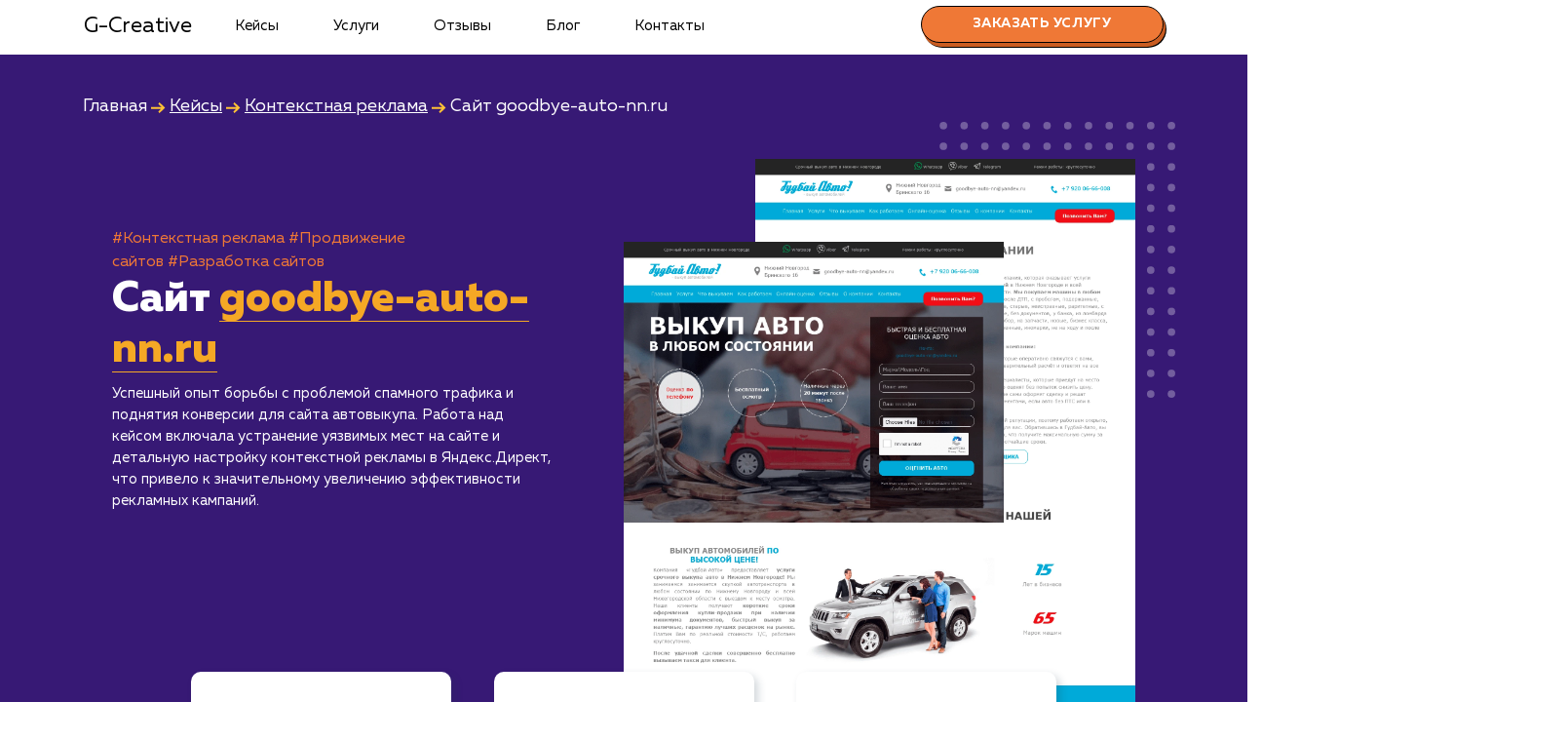

--- FILE ---
content_type: text/html; charset=UTF-8
request_url: https://g-creative.ru/kirov/portfolio/contextual-advertising/goodbye-auto-nn.ru
body_size: 30552
content:
<!doctype html>
<html lang="ru">
  <head itemscope itemtype="http://schema.org/WPHeader">
    
     <base href="/kirov/">
    <meta charset="utf-8">
    
    <meta name="viewport" content="width=device-width, initial-scale=1, minimum-scale=1, maximum-scale=1, user-scalable=no"/>
    <title itemprop="headline">Кейс: Контекстная реклама для сайта автовыкупа</title>
    <meta itemprop="description" name="description" content="Реализация проекта по улучшению контекстной рекламы для сайта goodbye-auto-nn.ru, включая борьбу со спамным трафиком и повышение конверсии. Опыт, который демонстрирует, как детальный анализ и правильно настроенная рекламная кампания могут снизить стоимость клика и увеличить эффективность в рекламе.">
    <meta http-equiv="imagetoolbar" content="no" />
    
    <link rel="icon" href="https://g-creative.ru/favicon.svg" type="image/svg+xml">
    <link rel="icon" href="https://g-creative.ru/favicon.ico" type="image/x-icon">
    <link rel="icon" href="https://g-creative.ru/favicon.png" type="image/png">

    <link href="https://g-creative.ru/assets/templates/marketing/css/bootstrap.min.css" rel="stylesheet">
    <link href="https://g-creative.ru/assets/templates/marketing/css/style.css" rel="stylesheet">
    <link href="https://g-creative.ru/assets/templates/marketing/css/media.css" rel="stylesheet">
    <link rel="stylesheet" type="text/css" href="https://g-creative.ru/assets/templates/marketing/css/slick.css"/>
    <link rel="stylesheet" type="text/css" href="https://g-creative.ru/assets/templates/marketing/css/slick-theme.css"/>
    
    <script type="text/javascript" >
( function () { 
var loadedMetrica = false, metricaId = 92708452, timerId;
if ( navigator.userAgent.indexOf( 'YandexMetrika' ) > -1 ) { loadMetrica(); }
else   
{ window.addEventListener( 'scroll', loadMetrica, { passive: true } );
window.addEventListener( 'touchstart', loadMetrica );
document.addEventListener( 'mouseenter', loadMetrica );
document.addEventListener( 'click', loadMetrica );
document.addEventListener( 'DOMContentLoaded', loadFallback ); }    
function loadFallback() { timerId = setTimeout( loadMetrica, 5000 ); }
function loadMetrica( e ) { if ( e && e.type ) { console.log( e.type ); } else { console.log( 'DOMContentLoaded' ); }
if ( loadedMetrica ) { return; }        
(function(m,e,t,r,i,k,a){ m[i]=m[i]||function(){ (m[i].a=m[i].a||[]).push(arguments) }; m[i].l=1*new Date();k=e.createElement(t),a=e.getElementsByTagName(t)[0],k.async=1,k.src=r,a.parentNode.insertBefore(k,a) }) (window, document, "script", "https://mc.yandex.ru/metrika/tag.js", "ym"); ym(92708452, "init", { clickmap:true, trackLinks:true, accurateTrackBounce:true, webvisor:true });            
var analyticsId = "G-Y8RQKFSLT9"; var a = document.createElement("script");          
function e() { dataLayer.push(arguments); } (a.src = "https://www.googletagmanager.com/gtag/js?id=" + analyticsId), (a.async = !0), document.getElementsByTagName("head")[0].appendChild(a), (window.dataLayer = window.dataLayer || []), e("js", new Date()), e("config", analyticsId);            
loadedMetrica = true; clearTimeout( timerId ); window.removeEventListener( 'scroll', loadMetrica ); window.removeEventListener( 'touchstart', loadMetrica ); document.removeEventListener( 'mouseenter', loadMetrica ); document.removeEventListener( 'click', loadMetrica ); document.removeEventListener( 'DOMContentLoaded', loadFallback ); }
} )()                
</script>
    
<meta property="og:type" content="article">

<meta property="og:title" content="Кейс: Контекстная реклама для сайта автовыкупа" />

<meta property="og:description" content="Реализация проекта по улучшению контекстной рекламы для сайта goodbye-auto-nn.ru, включая борьбу со спамным трафиком и повышение конверсии. Опыт, который демонстрирует, как детальный анализ и правильно настроенная рекламная кампания могут снизить стоимость клика и увеличить эффективность в рекламе." />

<meta property="og:url" content="https://g-creative.ru/portfolio/contextual-advertising/goodbye-auto-nn.ru" />

<meta property="og:site_name" content="Маркетинговое агентство G-Creative" />

<meta property="og: article:published_time" content="2023-08-15 00:05:00">

<meta property="og: article:modified_time" content="2023-08-15 00:05:00">
    
<meta property="og:image" content="https://g-creative.ru/assets/templates/marketing/img/portfolio/goodbye/auto-3.png" />

<link rel="canonical" href="https://g-creative.ru/portfolio/contextual-advertising/goodbye-auto-nn.ru"/>
    
  <link rel="stylesheet" href="/assets/components/pdotools/css/pdopage.min.css" type="text/css" />
<script type="text/javascript">pdoPage = {callbacks: {}, keys: {}, configs: {}};</script>
<link rel="stylesheet" href="/assets/components/ajaxform/css/default.css" type="text/css" />
</head>

  <body class="keys_p">
     
      <header>
        <div class="container">
      <nav class="navbar navbar-expand-md bg-dark navbar-dark">
        <a class="navbar-brand" href="">G-Creative</a>
        <button class="navbar-toggler doplh" type="button" data-toggle="collapse" data-target="#navbarCollapse" aria-controls="navbarCollapse" aria-expanded="false" aria-label="Toggle navigation">
          <span class="navbar-toggler-icon2"></span>
        </button>
        
        <div class="collapse navbar-collapse" id="navbarCollapse"   itemscope itemtype="http://schema.org/SiteNavigationElement">
            <meta itemprop="name" content="Навигационное Меню">
            <ul class="navbar-nav mr-auto"><li class="nav-item"><a href="portfolio/" class="nav-link" itemprop="url">Кейсы</a></li><li class="nav-item"><a href="services/" class="nav-link" itemprop="url">Услуги</a></li><li class="nav-item"><a href="/kirov/#review" class="nav-link" itemprop="url">Отзывы</a></li><li class="nav-item"><a href="blog/" class="nav-link" itemprop="url">Блог</a></li><li class="nav-item"><a href="contacts" class="nav-link" itemprop="url">Контакты</a></li></ul>
          
              <a href="portfolio/contextual-advertising/goodbye-auto-nn.ru#order" class="order_link dekstop"><button class="order">Заказать услугу</button></a>
          
        </div>
      </nav>
      </div>
    </header>
    
     <section class="banner-service pad40">
         <div class="keys_daughter">
         <div class="container">
            <div class="breadcrumbs">
               <ul itemscope itemtype="http://schema.org/BreadcrumbList"><li itemprop="itemListElement" itemscope itemtype="http://schema.org/ListItem"><a title="Главная" itemprop="item" href="/kirov/"></a><span itemprop="name">Главная</span><meta itemprop="position" content="1"></li>&nbsp;<svg width="15" height="11" viewBox="0 0 15 11" fill="none" xmlns="http://www.w3.org/2000/svg">
<path fill-rule="evenodd" clip-rule="evenodd" d="M10.7586 4.74999L7.31125 1.47499L8.68875 0.0249939L13.6887 4.77499L14.4519 5.49999L13.6887 6.22499L8.68875 10.975L7.31125 9.52499L10.2323 6.74999H0V4.74999H10.7586Z" fill="#FFC236"/>
</svg>&nbsp;<li itemprop="itemListElement" itemscope itemtype="http://schema.org/ListItem"><a title="Кейсы" itemprop="item" href="portfolio/"><span itemprop="name">Кейсы</span><meta itemprop="position" content="2"></a></li>&nbsp;<svg width="15" height="11" viewBox="0 0 15 11" fill="none" xmlns="http://www.w3.org/2000/svg">
<path fill-rule="evenodd" clip-rule="evenodd" d="M10.7586 4.74999L7.31125 1.47499L8.68875 0.0249939L13.6887 4.77499L14.4519 5.49999L13.6887 6.22499L8.68875 10.975L7.31125 9.52499L10.2323 6.74999H0V4.74999H10.7586Z" fill="#FFC236"/>
</svg>&nbsp;<li itemprop="itemListElement" itemscope itemtype="http://schema.org/ListItem"><a title="Контекстная реклама" itemprop="item" href="portfolio/contextual-advertising/"><span itemprop="name">Контекстная реклама</span><meta itemprop="position" content="3"></a></li>&nbsp;<svg width="15" height="11" viewBox="0 0 15 11" fill="none" xmlns="http://www.w3.org/2000/svg">
<path fill-rule="evenodd" clip-rule="evenodd" d="M10.7586 4.74999L7.31125 1.47499L8.68875 0.0249939L13.6887 4.77499L14.4519 5.49999L13.6887 6.22499L8.68875 10.975L7.31125 9.52499L10.2323 6.74999H0V4.74999H10.7586Z" fill="#FFC236"/>
</svg>&nbsp;<li itemprop="itemListElement" itemscope itemtype="http://schema.org/ListItem"><span itemprop="name">Сайт <span>goodbye-auto-nn.ru</span></span><meta itemprop="position" content="4"></li></ul>
            </div>
       </div>
        <div class="container" id="btt">     
            <div class="flexy">
                <div class="banner_service-text">
                    <div>
                        
                        
                <a href="vyivod-rabot-k-portfolio&tag=contextual-advertising" class="tag">#Контекстная реклама</a>&nbsp;<a href="vyivod-rabot-k-portfolio&tag=website-promotion" class="tag">#Продвижение сайтов</a>&nbsp;<a href="vyivod-rabot-k-portfolio&tag=website-development" class="tag">#Разработка сайтов</a>&nbsp;
                
                <h1>Сайт <span>goodbye-auto-nn.ru</span></h1>
            
                    <p style="margin-bottom:100px;">Успешный опыт борьбы с проблемой спамного трафика и поднятия конверсии для сайта автовыкупа. Работа над кейсом включала устранение уязвимых мест на сайте и детальную настройку контекстной рекламы в Яндекс.Директ, что привело к значительному увеличению эффективности рекламных кампаний.</p>
                   
                    </div> 
                    
                </div>
                <div class="banner_service-text keis">
                    <img src="https://g-creative.ru/assets/templates/marketing/img/portfolio/goodbye/auto-1.webp" class="image_k_1 locked"/>      
                    <img src="https://g-creative.ru/assets/templates/marketing/img/portfolio/goodbye/auto-2.webp" class="image_k_2 locked"/>      
                </div>
            </div>
        </div>
        </div>
    </section>
    
    <main>
    
    <section class="statistic">
        <div class="container">
            <div class="flexy groups">
                
                <div class="group_sya">
                    <p>Видимость по СЯ</p>
                    
                   
                   
                    <svg viewBox="0 0 300 300" >
  <circle class="track"  cx="150" cy="150" r="79.61" />
  <circle id="Circ_points" class="Circ_points" transform="rotate(-90 150 150)"  cx="150" cy="150" r="79.61" />
  <text x="50%" y="165px" id="txt1"  text-anchor="middle" font-size="56px">+70%</text>
                    </svg>
                    
                     <script>
                            let stroke = 5 * 70;
                            let bg = 500 - stroke;
                            
                            let p = document.getElementById("Circ_points");
                            p.style.strokeDasharray = stroke+','+bg;
                    </script>
                
                    
                    <p style="margin-top:-30px;">Выросла на <span>2624</span> запроса</p>
                </div>
                
                <div class="group_drr">
                    <p>ДРР по кампании</p>
                    <center><div class="circe_sv">
                        <span>-3.3%</span>
                    </div></center>
                    <p>Уменьшился с <span>24%</span> до <span>21,8%</span></p>
                </div>
                
                <div class="group_new">
                    <p>Новых пользователей</p>
                    <center><div class="circe_sv_2">
                        <span>+184%</span>
                    </div></center>
                    <p></p>
                    
                </div>
                
            </div>
        </div>
    </section>
    
    <section class="desc_static">
        <div class="container">
        <h2>Описание</h2>
        <div class="thin">
            <p>Клиент, занимающийся автовыкупом в Нижнем Новгороде и Нижегородской области, обратился к нам с серьезной проблемой спамного трафика и спамных заявок на своем сайте. Прежде чем перейти к созданию контекстной рекламы, нам потребовалось устранить уязвимые места, которые порой могут стать серьезным препятствием для эффективного продвижения.</p>
<p>Спам-трафик является одной из главных проблем для многих сайтов, и в данном случае он мешал адекватно оценить результаты рекламной кампании. Мы приняли меры по устранению этой проблемы, добавив определенные правила в файл htaccess, установив капчу на формы обратной связи и дополнив форму reachgoal от Яндекса.</p>
<p>После подготовки сайта к работе, мы начали процесс создания контекстной рекламы в Яндекс.Директе. На этом этапе необходимо было учитывать множество нюансов, чтобы достичь максимальной эффективности кампании. Мы провели анализ и вычистили все неэффективные запросы, добавили минус-фразы, корректировали ставки и разработали несколько вариантов объявлений.</p>
<p>Этот кейс демонстрирует важность комплексного подхода к работе с контекстной рекламой. Прежде чем начать рекламную кампанию, мы провели качественную подготовительную работу, устранив проблемы, которые могли помешать успеху проекта. В итоге, мы достигли заметного улучшения показателей и успешно продвинули сайт в регионе Нижний Новгород и Нижегородская область, принося клиенту ценные лиды и увеличивая его бизнес.</p>
        </div>
        </div>
    </section>
    
    <section class="target">
        <div class="container">
            <h2>Цель: <span>Оптимизировать контекстную рекламу, уменьшив спам и повысив конверсию</span></h2>
        </div>
    </section>
    
    <section class="yellow_way">
           <div class="yellow_way_cont">
           <div class="container">
           <h2>Ход работ</h2>
           
           <div class="paragraph">
               <p>Работа над контекстной рекламой для сайта goodbye-auto-nn.ru в сфере автовыкупа в Нижнем Новгороде и области стала нам настоящим вызовом. Клиент обратился к нам с серьезными проблемами, связанными со спамным трафиком и нежелательными заявками, что требовало немедленного вмешательства. Нашей командой был проведен тщательный анализ и выявлены уязвимые места на сайте, которые удалось устранить с помощью специализированных инструментов. После этого начался этап подготовки и запуска контекстной рекламы в Яндекс.Директе, с акцентом на точное целевое взаимодействие и корректировку ставок. Совместными усилиями, мы стремились не только улучшить видимость сайта, но и преобразовать каждый клик в потенциальную сделку, работая над качественным и продуманным контентом, чтобы удовлетворить потребности клиентов в данном регионе.</p>
            </div>
            
             <div class="for-keys"><div class="way-blocks one three ">
    
                <div class="way_item">
                    <div class="number"><svg width="48" height="75" viewBox="0 0 48 75" fill="none" xmlns="http://www.w3.org/2000/svg">
<path d="M21.36 3.28H35.4V57.88H46.424V74H4.2V57.88H16.68V22.312L4.2 26.992V9.832L21.36 3.28Z" fill="#FFE7AF"/>
<path d="M21.36 3.28V2.28H21.1756L21.0033 2.34578L21.36 3.28ZM35.4 3.28H36.4V2.28H35.4V3.28ZM35.4 57.88H34.4V58.88H35.4V57.88ZM46.424 57.88H47.424V56.88H46.424V57.88ZM46.424 74V75H47.424V74H46.424ZM4.2 74H3.2V75H4.2V74ZM4.2 57.88V56.88H3.2V57.88H4.2ZM16.68 57.88V58.88H17.68V57.88H16.68ZM16.68 22.312H17.68V20.869L16.3289 21.3757L16.68 22.312ZM4.2 26.992H3.2V28.435L4.55112 27.9283L4.2 26.992ZM4.2 9.832L3.8433 8.89778L3.2 9.1434V9.832H4.2ZM21.36 4.28H35.4V2.28H21.36V4.28ZM34.4 3.28V57.88H36.4V3.28H34.4ZM35.4 58.88H46.424V56.88H35.4V58.88ZM45.424 57.88V74H47.424V57.88H45.424ZM46.424 73H4.2V75H46.424V73ZM5.2 74V57.88H3.2V74H5.2ZM4.2 58.88H16.68V56.88H4.2V58.88ZM17.68 57.88V22.312H15.68V57.88H17.68ZM16.3289 21.3757L3.84888 26.0557L4.55112 27.9283L17.0311 23.2483L16.3289 21.3757ZM5.2 26.992V9.832H3.2V26.992H5.2ZM4.5567 10.7662L21.7167 4.21422L21.0033 2.34578L3.8433 8.89778L4.5567 10.7662Z" fill="black"/>
<path d="M18.36 1.28H32.4V55.88H43.424V72H1.2V55.88H13.68V20.312L1.2 24.992V7.832L18.36 1.28Z" fill="#FFE7AF"/>
<path d="M18.36 1.28V0.279999H18.1756L18.0033 0.34578L18.36 1.28ZM32.4 1.28H33.4V0.279999H32.4V1.28ZM32.4 55.88H31.4V56.88H32.4V55.88ZM43.424 55.88H44.424V54.88H43.424V55.88ZM43.424 72V73H44.424V72H43.424ZM1.2 72H0.2V73H1.2V72ZM1.2 55.88V54.88H0.2V55.88H1.2ZM13.68 55.88V56.88H14.68V55.88H13.68ZM13.68 20.312H14.68V18.869L13.3289 19.3757L13.68 20.312ZM1.2 24.992H0.2V26.435L1.55112 25.9283L1.2 24.992ZM1.2 7.832L0.843299 6.89778L0.2 7.1434V7.832H1.2ZM18.36 2.28H32.4V0.279999H18.36V2.28ZM31.4 1.28V55.88H33.4V1.28H31.4ZM32.4 56.88H43.424V54.88H32.4V56.88ZM42.424 55.88V72H44.424V55.88H42.424ZM43.424 71H1.2V73H43.424V71ZM2.2 72V55.88H0.2V72H2.2ZM1.2 56.88H13.68V54.88H1.2V56.88ZM14.68 55.88V20.312H12.68V55.88H14.68ZM13.3289 19.3757L0.848877 24.0557L1.55112 25.9283L14.0311 21.2483L13.3289 19.3757ZM2.2 24.992V7.832H0.2V24.992H2.2ZM1.5567 8.76621L18.7167 2.21422L18.0033 0.34578L0.843299 6.89778L1.5567 8.76621Z" fill="black"/>
</svg>
</div>
                    <div>
                        <span class="sotts">Анализ Проблемы и Подготовка Сайта</span>
                        <p><p>Изучение состояния сайта, определение проблемы со спамным трафиком и спамными заявками. Реализация правил в файле htaccess для устранения уязвимых мест. Установка капчи на формы обратной связи и интеграция с reachgoal Яндекса.</p></p>
                    </div>
                </div>
           
            </div>
 <div class="way-blocks  two ">
    
                <div class="way_item">
                    <div class="number"><svg width="61" height="77" viewBox="0 0 61 77" fill="none" xmlns="http://www.w3.org/2000/svg">
<path d="M7.24 11.52C14.5893 6.32 23.0133 3.71999 32.512 3.71999C40.208 3.71999 46.5867 5.52266 51.648 9.128C56.7093 12.7333 59.24 18.2453 59.24 25.664C59.24 28.5067 58.72 31.176 57.68 33.672C56.64 36.168 55.1147 38.4213 53.104 40.432C51.0933 42.4427 49.152 44.176 47.28 45.632C45.408 47.0187 43.1547 48.5093 40.52 50.104C33.1707 54.5413 28.976 57.28 27.936 58.32C27.312 58.944 27 59.464 27 59.88H59.76V76H4.952V67.576C4.952 64.456 5.43733 61.544 6.408 58.84C7.37867 56.136 8.41867 53.952 9.528 52.288C10.6373 50.5547 12.4053 48.7173 14.832 46.776C17.2587 44.7653 19.0613 43.3787 20.24 42.616C21.488 41.8533 23.568 40.6053 26.48 38.872C27.1733 38.456 27.6933 38.144 28.04 37.936C28.5947 37.5893 29.7733 36.9307 31.576 35.96C33.448 34.92 34.6613 34.2267 35.216 33.88C35.7707 33.464 36.5333 32.84 37.504 32.008C38.544 31.176 39.2027 30.344 39.48 29.512C39.8267 28.68 40 27.744 40 26.704C40 24.624 39.1333 23.064 37.4 22.024C35.736 20.9147 33.5173 20.36 30.744 20.36C22.5627 20.36 14.728 23.3067 7.24 29.2V11.52Z" fill="#FFE7AF"/>
<path d="M7.24 11.52L6.66241 10.7037L6.24 11.0025V11.52H7.24ZM51.648 9.128L51.0678 9.94249H51.0678L51.648 9.128ZM57.68 33.672L58.6031 34.0566L57.68 33.672ZM53.104 40.432L53.8111 41.1391L53.104 40.432ZM47.28 45.632L47.8752 46.4356L47.8847 46.4286L47.8939 46.4213L47.28 45.632ZM40.52 50.104L41.0369 50.9601L41.0378 50.9595L40.52 50.104ZM27.936 58.32L28.6431 59.0271L27.936 58.32ZM27 59.88H26V60.88H27V59.88ZM59.76 59.88H60.76V58.88H59.76V59.88ZM59.76 76V77H60.76V76H59.76ZM4.952 76H3.952V77H4.952V76ZM9.528 52.288L10.3601 52.8427L10.3652 52.8349L10.3703 52.8271L9.528 52.288ZM14.832 46.776L15.4567 47.5569L15.4634 47.5515L15.47 47.546L14.832 46.776ZM20.24 42.616L19.7185 41.7627L19.7076 41.7694L19.6967 41.7764L20.24 42.616ZM26.48 38.872L26.9915 39.7313L26.9945 39.7295L26.48 38.872ZM28.04 37.936L28.5545 38.7935L28.5623 38.7888L28.57 38.784L28.04 37.936ZM31.576 35.96L32.0501 36.8405L32.0616 36.8342L31.576 35.96ZM35.216 33.88L35.746 34.728L35.782 34.7055L35.816 34.68L35.216 33.88ZM37.504 32.008L36.8793 31.2271L36.8661 31.2377L36.8532 31.2487L37.504 32.008ZM39.48 29.512L38.5569 29.1274L38.5429 29.1611L38.5313 29.1958L39.48 29.512ZM37.4 22.024L36.8453 22.856L36.8651 22.8692L36.8855 22.8815L37.4 22.024ZM7.24 29.2H6.24V31.2596L7.85846 29.9858L7.24 29.2ZM7.81759 12.3363C14.9884 7.26262 23.2081 4.71999 32.512 4.71999V2.71999C22.8185 2.71999 14.1902 5.37738 6.66241 10.7037L7.81759 12.3363ZM32.512 4.71999C40.0502 4.71999 46.2126 6.48399 51.0678 9.94249L52.2282 8.31351C46.9607 4.56133 40.3658 2.71999 32.512 2.71999V4.71999ZM51.0678 9.94249C55.8126 13.3223 58.24 18.4975 58.24 25.664H60.24C60.24 17.9932 57.6061 12.1443 52.2282 8.31351L51.0678 9.94249ZM58.24 25.664C58.24 28.3815 57.7436 30.9195 56.7569 33.2874L58.6031 34.0566C59.6964 31.4325 60.24 28.6318 60.24 25.664H58.24ZM56.7569 33.2874C55.7697 35.6567 54.32 37.8017 52.3969 39.7249L53.8111 41.1391C55.9093 39.0409 57.5103 36.6793 58.6031 34.0566L56.7569 33.2874ZM52.3969 39.7249C50.41 41.7118 48.4997 43.4165 46.6661 44.8426L47.8939 46.4213C49.8043 44.9355 51.7767 43.1735 53.8111 41.1391L52.3969 39.7249ZM46.6848 44.8284C44.8442 46.1918 42.6182 47.6651 40.0022 49.2485L41.0378 50.9595C43.6912 49.3535 45.9718 47.8455 47.8752 46.4356L46.6848 44.8284ZM40.0031 49.2479C36.3244 51.4691 33.427 53.27 31.3153 54.6487C29.2411 56.0029 27.8368 57.005 27.2289 57.6129L28.6431 59.0271C29.0752 58.595 30.2883 57.7077 32.4087 56.3233C34.4917 54.9634 37.3663 53.1763 41.0369 50.9601L40.0031 49.2479ZM27.2289 57.6129C26.8828 57.959 26.5889 58.3095 26.3765 58.6635C26.1673 59.0121 26 59.4261 26 59.88H28C28 59.9179 27.9887 59.8639 28.0915 59.6925C28.1911 59.5265 28.3652 59.305 28.6431 59.0271L27.2289 57.6129ZM27 60.88H59.76V58.88H27V60.88ZM58.76 59.88V76H60.76V59.88H58.76ZM59.76 75H4.952V77H59.76V75ZM5.952 76V67.576H3.952V76H5.952ZM5.952 67.576C5.952 64.5613 6.42065 61.7645 7.3492 59.1779L5.46681 58.5021C4.45401 61.3235 3.952 64.3507 3.952 67.576H5.952ZM7.3492 59.1779C8.30325 56.5201 9.31063 54.4168 10.3601 52.8427L8.69595 51.7333C7.52671 53.4872 6.45408 55.7519 5.46681 58.5021L7.3492 59.1779ZM10.3703 52.8271C11.3989 51.2199 13.0764 49.4611 15.4567 47.5569L14.2073 45.9951C11.7343 47.9735 9.87581 49.8894 8.68573 51.7489L10.3703 52.8271ZM15.47 47.546C17.8942 45.5374 19.658 44.1837 20.7833 43.4556L19.6967 41.7764C18.4647 42.5736 16.6232 43.9932 14.194 46.006L15.47 47.546ZM20.7614 43.4693C22.004 42.7099 24.0796 41.4645 26.9915 39.7313L25.9685 38.0127C23.0564 39.7461 20.972 40.9967 19.7185 41.7627L20.7614 43.4693ZM26.9945 39.7295C27.6878 39.3135 28.2078 39.0015 28.5545 38.7935L27.5255 37.0785C27.1788 37.2865 26.6588 37.5985 25.9655 38.0145L26.9945 39.7295ZM28.57 38.784C29.0924 38.4575 30.2418 37.8142 32.0501 36.8405L31.1019 35.0795C29.3049 36.0471 28.0969 36.7212 27.51 37.088L28.57 38.784ZM32.0616 36.8342C33.9284 35.7971 35.1654 35.0909 35.746 34.728L34.686 33.032C34.1573 33.3625 32.9676 34.0429 31.0904 35.0858L32.0616 36.8342ZM35.816 34.68C36.3968 34.2444 37.1789 33.6037 38.1548 32.7673L36.8532 31.2487C35.8878 32.0762 35.1445 32.6836 34.616 33.08L35.816 34.68ZM38.1287 32.7889C39.2465 31.8946 40.0665 30.9149 40.4287 29.8282L38.5313 29.1958C38.3389 29.7731 37.8415 30.4574 36.8793 31.2271L38.1287 32.7889ZM40.4031 29.8966C40.8077 28.9255 41 27.8559 41 26.704H39C39 27.6321 38.8456 28.4345 38.5569 29.1274L40.4031 29.8966ZM41 26.704C41 24.2852 39.9596 22.3936 37.9145 21.1665L36.8855 22.8815C38.3071 23.7344 39 24.9628 39 26.704H41ZM37.9547 21.1919C36.0742 19.9383 33.641 19.36 30.744 19.36V21.36C33.3937 21.36 35.3978 21.891 36.8453 22.856L37.9547 21.1919ZM30.744 19.36C22.3026 19.36 14.2555 22.406 6.62154 28.4142L7.85846 29.9858C15.2005 24.2074 22.8228 21.36 30.744 21.36V19.36ZM8.24 29.2V11.52H6.24V29.2H8.24Z" fill="black"/>
<path d="M4.24 9.52C11.5893 4.32 20.0133 1.71999 29.512 1.71999C37.208 1.71999 43.5867 3.52266 48.648 7.128C53.7093 10.7333 56.24 16.2453 56.24 23.664C56.24 26.5067 55.72 29.176 54.68 31.672C53.64 34.168 52.1147 36.4213 50.104 38.432C48.0933 40.4427 46.152 42.176 44.28 43.632C42.408 45.0187 40.1547 46.5093 37.52 48.104C30.1707 52.5413 25.976 55.28 24.936 56.32C24.312 56.944 24 57.464 24 57.88H56.76V74H1.952V65.576C1.952 62.456 2.43733 59.544 3.408 56.84C4.37867 54.136 5.41867 51.952 6.528 50.288C7.63733 48.5547 9.40533 46.7173 11.832 44.776C14.2587 42.7653 16.0613 41.3787 17.24 40.616C18.488 39.8533 20.568 38.6053 23.48 36.872C24.1733 36.456 24.6933 36.144 25.04 35.936C25.5947 35.5893 26.7733 34.9307 28.576 33.96C30.448 32.92 31.6613 32.2267 32.216 31.88C32.7707 31.464 33.5333 30.84 34.504 30.008C35.544 29.176 36.2027 28.344 36.48 27.512C36.8267 26.68 37 25.744 37 24.704C37 22.624 36.1333 21.064 34.4 20.024C32.736 18.9147 30.5173 18.36 27.744 18.36C19.5627 18.36 11.728 21.3067 4.24 27.2V9.52Z" fill="#FFE7AF"/>
<path d="M4.24 9.52L3.66241 8.70367L3.24 9.00255V9.52H4.24ZM48.648 7.128L48.0678 7.94249H48.0678L48.648 7.128ZM54.68 31.672L55.6031 32.0566L54.68 31.672ZM50.104 38.432L50.8111 39.1391L50.104 38.432ZM44.28 43.632L44.8752 44.4356L44.8847 44.4286L44.8939 44.4213L44.28 43.632ZM37.52 48.104L38.0369 48.9601L38.0378 48.9595L37.52 48.104ZM24.936 56.32L25.6431 57.0271L24.936 56.32ZM24 57.88H23V58.88H24V57.88ZM56.76 57.88H57.76V56.88H56.76V57.88ZM56.76 74V75H57.76V74H56.76ZM1.952 74H0.952V75H1.952V74ZM6.528 50.288L7.36005 50.8427L7.36523 50.8349L7.37027 50.8271L6.528 50.288ZM11.832 44.776L12.4567 45.5569L12.4634 45.5515L12.47 45.546L11.832 44.776ZM17.24 40.616L16.7185 39.7627L16.7076 39.7694L16.6967 39.7764L17.24 40.616ZM23.48 36.872L23.9915 37.7313L23.9945 37.7295L23.48 36.872ZM25.04 35.936L25.5545 36.7935L25.5623 36.7888L25.57 36.784L25.04 35.936ZM28.576 33.96L29.0501 34.8405L29.0616 34.8342L28.576 33.96ZM32.216 31.88L32.746 32.728L32.782 32.7055L32.816 32.68L32.216 31.88ZM34.504 30.008L33.8793 29.2271L33.8661 29.2377L33.8532 29.2487L34.504 30.008ZM36.48 27.512L35.5569 27.1274L35.5429 27.1611L35.5313 27.1958L36.48 27.512ZM34.4 20.024L33.8453 20.856L33.8651 20.8692L33.8855 20.8815L34.4 20.024ZM4.24 27.2H3.24V29.2596L4.85846 27.9858L4.24 27.2ZM4.81759 10.3363C11.9884 5.26262 20.2081 2.71999 29.512 2.71999V0.719995C19.8185 0.719995 11.1902 3.37738 3.66241 8.70367L4.81759 10.3363ZM29.512 2.71999C37.0502 2.71999 43.2126 4.48399 48.0678 7.94249L49.2282 6.31351C43.9607 2.56133 37.3658 0.719995 29.512 0.719995V2.71999ZM48.0678 7.94249C52.8126 11.3223 55.24 16.4975 55.24 23.664H57.24C57.24 15.9932 54.6061 10.1443 49.2282 6.31351L48.0678 7.94249ZM55.24 23.664C55.24 26.3815 54.7436 28.9195 53.7569 31.2874L55.6031 32.0566C56.6964 29.4325 57.24 26.6318 57.24 23.664H55.24ZM53.7569 31.2874C52.7697 33.6567 51.32 35.8017 49.3969 37.7249L50.8111 39.1391C52.9093 37.0409 54.5103 34.6793 55.6031 32.0566L53.7569 31.2874ZM49.3969 37.7249C47.41 39.7118 45.4997 41.4165 43.6661 42.8426L44.8939 44.4213C46.8043 42.9355 48.7767 41.1735 50.8111 39.1391L49.3969 37.7249ZM43.6848 42.8284C41.8442 44.1918 39.6182 45.6651 37.0022 47.2485L38.0378 48.9595C40.6912 47.3535 42.9718 45.8455 44.8752 44.4356L43.6848 42.8284ZM37.0031 47.2479C33.3244 49.4691 30.427 51.27 28.3153 52.6487C26.2411 54.0029 24.8368 55.005 24.2289 55.6129L25.6431 57.0271C26.0752 56.595 27.2883 55.7077 29.4087 54.3233C31.4917 52.9634 34.3663 51.1763 38.0369 48.9601L37.0031 47.2479ZM24.2289 55.6129C23.8828 55.959 23.5889 56.3095 23.3765 56.6635C23.1673 57.0121 23 57.4261 23 57.88H25C25 57.9179 24.9887 57.8639 25.0915 57.6925C25.1911 57.5265 25.3652 57.305 25.6431 57.0271L24.2289 55.6129ZM24 58.88H56.76V56.88H24V58.88ZM55.76 57.88V74H57.76V57.88H55.76ZM56.76 73H1.952V75H56.76V73ZM2.952 74V65.576H0.952V74H2.952ZM2.952 65.576C2.952 62.5613 3.42065 59.7645 4.3492 57.1779L2.46681 56.5021C1.45401 59.3235 0.952 62.3507 0.952 65.576H2.952ZM4.3492 57.1779C5.30325 54.5201 6.31063 52.4168 7.36005 50.8427L5.69595 49.7333C4.52671 51.4872 3.45408 53.7519 2.46681 56.5021L4.3492 57.1779ZM7.37027 50.8271C8.39885 49.2199 10.0764 47.4611 12.4567 45.5569L11.2073 43.9951C8.73432 45.9735 6.87581 47.8894 5.68573 49.7489L7.37027 50.8271ZM12.47 45.546C14.8942 43.5374 16.658 42.1837 17.7833 41.4556L16.6967 39.7764C15.4647 40.5736 13.6232 41.9932 11.194 44.006L12.47 45.546ZM17.7614 41.4693C19.004 40.7099 21.0796 39.4645 23.9915 37.7313L22.9685 36.0127C20.0564 37.7461 17.972 38.9967 16.7185 39.7627L17.7614 41.4693ZM23.9945 37.7295C24.6878 37.3135 25.2078 37.0015 25.5545 36.7935L24.5255 35.0785C24.1788 35.2865 23.6588 35.5985 22.9655 36.0145L23.9945 37.7295ZM25.57 36.784C26.0924 36.4575 27.2418 35.8142 29.0501 34.8405L28.1019 33.0795C26.3049 34.0471 25.0969 34.7212 24.51 35.088L25.57 36.784ZM29.0616 34.8342C30.9284 33.7971 32.1654 33.0909 32.746 32.728L31.686 31.032C31.1573 31.3625 29.9676 32.0429 28.0904 33.0858L29.0616 34.8342ZM32.816 32.68C33.3968 32.2444 34.1789 31.6037 35.1548 30.7673L33.8532 29.2487C32.8878 30.0762 32.1445 30.6836 31.616 31.08L32.816 32.68ZM35.1287 30.7889C36.2465 29.8946 37.0665 28.9149 37.4287 27.8282L35.5313 27.1958C35.3389 27.7731 34.8415 28.4574 33.8793 29.2271L35.1287 30.7889ZM37.4031 27.8966C37.8077 26.9255 38 25.8559 38 24.704H36C36 25.6321 35.8456 26.4345 35.5569 27.1274L37.4031 27.8966ZM38 24.704C38 22.2852 36.9596 20.3936 34.9145 19.1665L33.8855 20.8815C35.3071 21.7344 36 22.9628 36 24.704H38ZM34.9547 19.1919C33.0742 17.9383 30.641 17.36 27.744 17.36V19.36C30.3937 19.36 32.3978 19.891 33.8453 20.856L34.9547 19.1919ZM27.744 17.36C19.3026 17.36 11.2555 20.406 3.62154 26.4142L4.85846 27.9858C12.2005 22.2074 19.8228 19.36 27.744 19.36V17.36ZM5.24 27.2V9.52H3.24V27.2H5.24Z" fill="black"/>
</svg>
</div>
                    <div>
                        <span class="sotts">Планирование Контекстной Рекламы</span>
                        <p><p>Анализ ключевых слов и выявление целевых запросов. Подбор минус-фраз, корректировка ставок и определение бюджета кампании. Разработка нескольких вариантов объявлений, учитывая особенности региона продвижения (Нижний Новгород и Нижегородская обл.).</p></p>
                    </div>
                </div>
           
            </div>
 <div class="way-blocks  three ">
    
                <div class="way_item">
                    <div class="number"><svg width="60" height="79" viewBox="0 0 60 79" fill="none" xmlns="http://www.w3.org/2000/svg">
<path d="M55.952 23.376C55.952 30.864 52.312 35.856 45.032 38.352C49.192 39.6693 52.52 41.8533 55.016 44.904C57.5813 47.8853 58.864 51.8027 58.864 56.656C58.864 60.4 58.032 63.6587 56.368 66.432C54.704 69.2053 52.416 71.3893 49.504 72.984C46.6613 74.5093 43.5413 75.6533 40.144 76.416C36.7467 77.1787 33.1067 77.56 29.224 77.56C20.9733 77.56 12.8267 75.9653 4.784 72.776V55.096C11.7867 59.1173 19.4133 61.0587 27.664 60.92C31.408 60.8507 34.4933 60.2267 36.92 59.048C39.3467 57.8 40.56 55.9627 40.56 53.536C40.56 49.6533 37.336 47.712 30.888 47.712H18.824L18.928 31.592L28.704 31.696C34.736 31.8347 37.752 30.0667 37.752 26.392C37.752 22.3707 34.112 20.36 26.832 20.36C19.76 20.36 12.8267 22.648 6.032 27.224V9.54399C12.8267 5.66133 20.6267 3.71999 29.432 3.71999C37.336 3.71999 43.7147 5.384 48.568 8.712C53.4907 11.9707 55.952 16.8587 55.952 23.376Z" fill="#FFE7AF"/>
<path d="M45.032 38.352L44.7077 37.4061L41.8387 38.3897L44.7301 39.3053L45.032 38.352ZM55.016 44.904L54.242 45.5372L54.2499 45.5468L54.258 45.5562L55.016 44.904ZM56.368 66.432L57.2255 66.9465L56.368 66.432ZM49.504 72.984L49.9768 73.8652L49.9843 73.8611L49.504 72.984ZM40.144 76.416L39.925 75.4403L40.144 76.416ZM4.784 72.776H3.784V73.4552L4.41537 73.7056L4.784 72.776ZM4.784 55.096L5.28199 54.2288L3.784 53.3686V55.096H4.784ZM27.664 60.92L27.6808 61.9199L27.6825 61.9198L27.664 60.92ZM36.92 59.048L37.3569 59.9475L37.3672 59.9425L37.3773 59.9373L36.92 59.048ZM18.824 47.712L17.824 47.7055L17.8175 48.712H18.824V47.712ZM18.928 31.592L18.9386 30.5921L17.9345 30.5814L17.928 31.5855L18.928 31.592ZM28.704 31.696L28.727 30.6962L28.7146 30.6961L28.704 31.696ZM6.032 27.224H5.032V29.1031L6.5906 28.0534L6.032 27.224ZM6.032 9.54399L5.53586 8.67575L5.032 8.96367V9.54399H6.032ZM48.568 8.712L48.0025 9.53673L48.0092 9.54134L48.016 9.54585L48.568 8.712ZM54.952 23.376C54.952 26.9541 54.0847 29.8556 52.414 32.1468C50.7416 34.4403 48.2017 36.2081 44.7077 37.4061L45.3563 39.2979C49.1423 37.9999 52.0624 36.0237 54.03 33.3252C55.9993 30.6244 56.952 27.2859 56.952 23.376H54.952ZM44.7301 39.3053C48.7256 40.5706 51.882 42.6527 54.242 45.5372L55.79 44.2708C53.158 41.054 49.6584 38.7681 45.3339 37.3987L44.7301 39.3053ZM54.258 45.5562C56.6331 48.3165 57.864 51.9839 57.864 56.656H59.864C59.864 51.6214 58.5296 47.4542 55.774 44.2518L54.258 45.5562ZM57.864 56.656C57.864 60.2478 57.0674 63.3227 55.5105 65.9175L57.2255 66.9465C58.9966 63.9946 59.864 60.5522 59.864 56.656H57.864ZM55.5105 65.9175C53.9403 68.5345 51.7843 70.5951 49.0237 72.1069L49.9843 73.8611C53.0477 72.1835 55.4677 69.8762 57.2255 66.9465L55.5105 65.9175ZM49.0312 72.1028C46.2745 73.582 43.2408 74.6959 39.925 75.4403L40.363 77.3917C43.8419 76.6107 47.0482 75.4366 49.9768 73.8652L49.0312 72.1028ZM39.925 75.4403C36.6072 76.1851 33.0413 76.56 29.224 76.56V78.56C33.172 78.56 36.8861 78.1722 40.363 77.3917L39.925 75.4403ZM29.224 76.56C21.1056 76.56 13.0838 74.9915 5.15263 71.8464L4.41537 73.7056C12.5696 76.9391 20.841 78.56 29.224 78.56V76.56ZM5.784 72.776V55.096H3.784V72.776H5.784ZM4.28601 55.9632C11.4487 60.0764 19.2539 62.0615 27.6808 61.9199L27.6472 59.9201C19.5728 60.0558 12.1246 58.1582 5.28199 54.2288L4.28601 55.9632ZM27.6825 61.9198C31.5188 61.8488 34.7593 61.2092 37.3569 59.9475L36.4831 58.1485C34.2273 59.2441 31.2972 59.8525 27.6455 59.9202L27.6825 61.9198ZM37.3773 59.9373C38.7072 59.2534 39.7631 58.3774 40.4845 57.2851C41.21 56.1863 41.56 54.9245 41.56 53.536H39.56C39.56 54.5742 39.3033 55.4443 38.8155 56.1829C38.3236 56.9279 37.5595 57.5946 36.4627 58.1587L37.3773 59.9373ZM41.56 53.536C41.56 51.2576 40.5818 49.4698 38.6579 48.3113C36.8151 47.2017 34.1797 46.712 30.888 46.712V48.712C34.0443 48.712 36.2449 49.193 37.6262 50.0247C38.9262 50.8075 39.56 51.9318 39.56 53.536H41.56ZM30.888 46.712H18.824V48.712H30.888V46.712ZM19.824 47.7184L19.928 31.5984L17.928 31.5855L17.824 47.7055L19.824 47.7184ZM18.9174 32.5919L28.6934 32.6959L28.7146 30.6961L18.9386 30.5921L18.9174 32.5919ZM28.681 32.6957C31.7642 32.7666 34.2495 32.3604 35.9957 31.3367C37.8286 30.2623 38.752 28.562 38.752 26.392H36.752C36.752 27.8966 36.1674 28.9177 34.9843 29.6113C33.7145 30.3556 31.6758 30.764 28.727 30.6963L28.681 32.6957ZM38.752 26.392C38.752 25.2309 38.4875 24.1673 37.9257 23.2363C37.3649 22.3071 36.5412 21.5647 35.5055 20.9927C33.4644 19.8652 30.5313 19.36 26.832 19.36V21.36C30.4127 21.36 32.9396 21.8601 34.5385 22.7433C35.3228 23.1766 35.8641 23.6909 36.2133 24.2697C36.5615 24.8467 36.752 25.5425 36.752 26.392H38.752ZM26.832 19.36C19.5309 19.36 12.4063 21.7255 5.4734 26.3946L6.5906 28.0534C13.247 23.5705 19.9891 21.36 26.832 21.36V19.36ZM7.032 27.224V9.54399H5.032V27.224H7.032ZM6.52814 10.4122C13.1535 6.6263 20.7785 4.71999 29.432 4.71999V2.71999C20.4749 2.71999 12.4998 4.69635 5.53586 8.67575L6.52814 10.4122ZM29.432 4.71999C37.202 4.71999 43.364 6.35607 48.0025 9.53673L49.1335 7.88727C44.0653 4.41193 37.47 2.71999 29.432 2.71999V4.71999ZM48.016 9.54585C52.6262 12.5977 54.952 17.153 54.952 23.376H56.952C56.952 16.5643 54.3551 11.3436 49.12 7.87815L48.016 9.54585Z" fill="black"/>
<path d="M52.952 21.376C52.952 28.864 49.312 33.856 42.032 36.352C46.192 37.6693 49.52 39.8533 52.016 42.904C54.5813 45.8853 55.864 49.8027 55.864 54.656C55.864 58.4 55.032 61.6587 53.368 64.432C51.704 67.2053 49.416 69.3893 46.504 70.984C43.6613 72.5093 40.5413 73.6533 37.144 74.416C33.7467 75.1787 30.1067 75.56 26.224 75.56C17.9733 75.56 9.82667 73.9653 1.784 70.776V53.096C8.78667 57.1173 16.4133 59.0587 24.664 58.92C28.408 58.8507 31.4933 58.2267 33.92 57.048C36.3467 55.8 37.56 53.9627 37.56 51.536C37.56 47.6533 34.336 45.712 27.888 45.712H15.824L15.928 29.592L25.704 29.696C31.736 29.8347 34.752 28.0667 34.752 24.392C34.752 20.3707 31.112 18.36 23.832 18.36C16.76 18.36 9.82667 20.648 3.032 25.224V7.54399C9.82667 3.66133 17.6267 1.71999 26.432 1.71999C34.336 1.71999 40.7147 3.384 45.568 6.712C50.4907 9.97066 52.952 14.8587 52.952 21.376Z" fill="#FFE7AF"/>
<path d="M42.032 36.352L41.7077 35.4061L38.8387 36.3897L41.7301 37.3053L42.032 36.352ZM52.016 42.904L51.242 43.5372L51.2499 43.5468L51.258 43.5562L52.016 42.904ZM53.368 64.432L54.2255 64.9465L53.368 64.432ZM46.504 70.984L46.9768 71.8652L46.9843 71.8611L46.504 70.984ZM37.144 74.416L36.925 73.4403L37.144 74.416ZM1.784 70.776H0.784V71.4552L1.41537 71.7056L1.784 70.776ZM1.784 53.096L2.28199 52.2288L0.784 51.3686V53.096H1.784ZM24.664 58.92L24.6808 59.9199L24.6825 59.9198L24.664 58.92ZM33.92 57.048L34.3569 57.9475L34.3672 57.9425L34.3773 57.9373L33.92 57.048ZM15.824 45.712L14.824 45.7055L14.8175 46.712H15.824V45.712ZM15.928 29.592L15.9386 28.5921L14.9345 28.5814L14.928 29.5855L15.928 29.592ZM25.704 29.696L25.727 28.6962L25.7146 28.6961L25.704 29.696ZM3.032 25.224H2.032V27.1031L3.5906 26.0534L3.032 25.224ZM3.032 7.54399L2.53586 6.67575L2.032 6.96367V7.54399H3.032ZM45.568 6.712L45.0025 7.53673L45.0092 7.54134L45.016 7.54585L45.568 6.712ZM51.952 21.376C51.952 24.9541 51.0847 27.8556 49.414 30.1468C47.7416 32.4403 45.2017 34.2081 41.7077 35.4061L42.3563 37.2979C46.1423 35.9999 49.0624 34.0237 51.03 31.3252C52.9993 28.6244 53.952 25.2859 53.952 21.376H51.952ZM41.7301 37.3053C45.7256 38.5706 48.882 40.6527 51.242 43.5372L52.79 42.2708C50.158 39.054 46.6584 36.7681 42.3339 35.3987L41.7301 37.3053ZM51.258 43.5562C53.6331 46.3165 54.864 49.9839 54.864 54.656H56.864C56.864 49.6214 55.5296 45.4542 52.774 42.2518L51.258 43.5562ZM54.864 54.656C54.864 58.2478 54.0674 61.3227 52.5105 63.9175L54.2255 64.9465C55.9966 61.9946 56.864 58.5522 56.864 54.656H54.864ZM52.5105 63.9175C50.9403 66.5345 48.7843 68.5951 46.0237 70.1069L46.9843 71.8611C50.0477 70.1835 52.4677 67.8762 54.2255 64.9465L52.5105 63.9175ZM46.0312 70.1028C43.2745 71.582 40.2408 72.6959 36.925 73.4403L37.363 75.3917C40.8419 74.6107 44.0482 73.4366 46.9768 71.8652L46.0312 70.1028ZM36.925 73.4403C33.6072 74.1851 30.0413 74.56 26.224 74.56V76.56C30.172 76.56 33.8861 76.1722 37.363 75.3917L36.925 73.4403ZM26.224 74.56C18.1056 74.56 10.0838 72.9915 2.15263 69.8464L1.41537 71.7056C9.56958 74.9391 17.841 76.56 26.224 76.56V74.56ZM2.784 70.776V53.096H0.784V70.776H2.784ZM1.28601 53.9632C8.44872 58.0764 16.2539 60.0615 24.6808 59.9199L24.6472 57.9201C16.5728 58.0558 9.12461 56.1582 2.28199 52.2288L1.28601 53.9632ZM24.6825 59.9198C28.5188 59.8488 31.7593 59.2092 34.3569 57.9475L33.4831 56.1485C31.2273 57.2441 28.2972 57.8525 24.6455 57.9202L24.6825 59.9198ZM34.3773 57.9373C35.7072 57.2534 36.7631 56.3774 37.4845 55.2851C38.21 54.1863 38.56 52.9245 38.56 51.536H36.56C36.56 52.5742 36.3033 53.4443 35.8155 54.1829C35.3236 54.9279 34.5595 55.5946 33.4627 56.1587L34.3773 57.9373ZM38.56 51.536C38.56 49.2576 37.5818 47.4698 35.6579 46.3113C33.8151 45.2017 31.1797 44.712 27.888 44.712V46.712C31.0443 46.712 33.2449 47.193 34.6262 48.0247C35.9262 48.8075 36.56 49.9318 36.56 51.536H38.56ZM27.888 44.712H15.824V46.712H27.888V44.712ZM16.824 45.7184L16.928 29.5984L14.928 29.5855L14.824 45.7055L16.824 45.7184ZM15.9174 30.5919L25.6934 30.6959L25.7146 28.6961L15.9386 28.5921L15.9174 30.5919ZM25.681 30.6957C28.7642 30.7666 31.2495 30.3604 32.9957 29.3367C34.8286 28.2623 35.752 26.562 35.752 24.392H33.752C33.752 25.8966 33.1674 26.9177 31.9843 27.6113C30.7145 28.3556 28.6758 28.764 25.727 28.6963L25.681 30.6957ZM35.752 24.392C35.752 23.2309 35.4875 22.1673 34.9257 21.2363C34.3649 20.3071 33.5412 19.5647 32.5055 18.9927C30.4644 17.8652 27.5313 17.36 23.832 17.36V19.36C27.4127 19.36 29.9396 19.8601 31.5385 20.7433C32.3228 21.1766 32.8641 21.6909 33.2133 22.2697C33.5615 22.8467 33.752 23.5425 33.752 24.392H35.752ZM23.832 17.36C16.5309 17.36 9.4063 19.7255 2.4734 24.3946L3.5906 26.0534C10.247 21.5705 16.9891 19.36 23.832 19.36V17.36ZM4.032 25.224V7.54399H2.032V25.224H4.032ZM3.52814 8.41224C10.1535 4.6263 17.7785 2.71999 26.432 2.71999V0.719995C17.4749 0.719995 9.49981 2.69635 2.53586 6.67575L3.52814 8.41224ZM26.432 2.71999C34.202 2.71999 40.364 4.35607 45.0025 7.53673L46.1335 5.88727C41.0653 2.41193 34.47 0.719995 26.432 0.719995V2.71999ZM45.016 7.54585C49.6262 10.5977 51.952 15.153 51.952 21.376H53.952C53.952 14.5643 51.3551 9.34364 46.12 5.87815L45.016 7.54585Z" fill="black"/>
</svg>
</div>
                    <div>
                        <span class="sotts">Запуск и Мониторинг Кампании</span>
                        <p><p>Запуск рекламных кампаний в Яндекс.Директе. Постоянный мониторинг и анализ результатов, включая отслеживание доли отказов, средней цены клика и конверсии.</p></p>
                    </div>
                </div>
           
            </div>
 <div class="way-blocks  two four">
    
                <div class="way_item">
                    <div class="number"><svg width="69" height="75" viewBox="0 0 69 75" fill="none" xmlns="http://www.w3.org/2000/svg">
<path d="M39.648 3.28H58.368V46.96H67.728V62.56H58.368V74H40.168V62.56H4.288V46.96L39.648 3.28ZM40.168 46.96V26.264L23.424 46.96H40.168Z" fill="#FFE7AF"/>
<path d="M39.648 3.28V2.28H39.1709L38.8708 2.6508L39.648 3.28ZM58.368 3.28H59.368V2.28H58.368V3.28ZM58.368 46.96H57.368V47.96H58.368V46.96ZM67.728 46.96H68.728V45.96H67.728V46.96ZM67.728 62.56V63.56H68.728V62.56H67.728ZM58.368 62.56V61.56H57.368V62.56H58.368ZM58.368 74V75H59.368V74H58.368ZM40.168 74H39.168V75H40.168V74ZM40.168 62.56H41.168V61.56H40.168V62.56ZM4.288 62.56H3.288V63.56H4.288V62.56ZM4.288 46.96L3.51076 46.3308L3.288 46.606V46.96H4.288ZM40.168 46.96V47.96H41.168V46.96H40.168ZM40.168 26.264H41.168V23.4381L39.3906 25.635L40.168 26.264ZM23.424 46.96L22.6466 46.331L21.3287 47.96H23.424V46.96ZM39.648 4.28H58.368V2.28H39.648V4.28ZM57.368 3.28V46.96H59.368V3.28H57.368ZM58.368 47.96H67.728V45.96H58.368V47.96ZM66.728 46.96V62.56H68.728V46.96H66.728ZM67.728 61.56H58.368V63.56H67.728V61.56ZM57.368 62.56V74H59.368V62.56H57.368ZM58.368 73H40.168V75H58.368V73ZM41.168 74V62.56H39.168V74H41.168ZM40.168 61.56H4.288V63.56H40.168V61.56ZM5.288 62.56V46.96H3.288V62.56H5.288ZM5.06524 47.5892L40.4252 3.9092L38.8708 2.6508L3.51076 46.3308L5.06524 47.5892ZM41.168 46.96V26.264H39.168V46.96H41.168ZM39.3906 25.635L22.6466 46.331L24.2014 47.589L40.9454 26.893L39.3906 25.635ZM23.424 47.96H40.168V45.96H23.424V47.96Z" fill="black"/>
<path d="M36.648 1.28H55.368V44.96H64.728V60.56H55.368V72H37.168V60.56H1.288V44.96L36.648 1.28ZM37.168 44.96V24.264L20.424 44.96H37.168Z" fill="#FFE7AF"/>
<path d="M36.648 1.28V0.279999H36.1709L35.8708 0.650801L36.648 1.28ZM55.368 1.28H56.368V0.279999H55.368V1.28ZM55.368 44.96H54.368V45.96H55.368V44.96ZM64.728 44.96H65.728V43.96H64.728V44.96ZM64.728 60.56V61.56H65.728V60.56H64.728ZM55.368 60.56V59.56H54.368V60.56H55.368ZM55.368 72V73H56.368V72H55.368ZM37.168 72H36.168V73H37.168V72ZM37.168 60.56H38.168V59.56H37.168V60.56ZM1.288 60.56H0.288V61.56H1.288V60.56ZM1.288 44.96L0.510755 44.3308L0.288 44.606V44.96H1.288ZM37.168 44.96V45.96H38.168V44.96H37.168ZM37.168 24.264H38.168V21.4381L36.3906 23.635L37.168 24.264ZM20.424 44.96L19.6466 44.331L18.3287 45.96H20.424V44.96ZM36.648 2.28H55.368V0.279999H36.648V2.28ZM54.368 1.28V44.96H56.368V1.28H54.368ZM55.368 45.96H64.728V43.96H55.368V45.96ZM63.728 44.96V60.56H65.728V44.96H63.728ZM64.728 59.56H55.368V61.56H64.728V59.56ZM54.368 60.56V72H56.368V60.56H54.368ZM55.368 71H37.168V73H55.368V71ZM38.168 72V60.56H36.168V72H38.168ZM37.168 59.56H1.288V61.56H37.168V59.56ZM2.288 60.56V44.96H0.288V60.56H2.288ZM2.06524 45.5892L37.4252 1.9092L35.8708 0.650801L0.510755 44.3308L2.06524 45.5892ZM38.168 44.96V24.264H36.168V44.96H38.168ZM36.3906 23.635L19.6466 44.331L21.2014 45.589L37.9454 24.893L36.3906 23.635ZM20.424 45.96H37.168V43.96H20.424V45.96Z" fill="black"/>
</svg>
</div>
                    <div>
                        <span class="sotts">Оптимизация и Отчетность</span>
                        <p><p>Внесение необходимых корректировок и оптимизация кампании на основе анализа результатов. Подготовка и предоставление отчета клиенту с подробным описанием проделанной работы и достигнутых результатов.</p></p>
                    </div>
                </div>
           
            </div>
 </div>
            
             <div class="dop_services">
                 <h3>А еще мы сделали</h3>
                 <div class="slider double-item">
                     
                  <div class="new_id"><a href="/services/context"><div class="dop_item"><span>Контекстная реклама</span><hr/><p></p></div></a></div><div class="new_id"><a href=""><div class="dop_item"><span>SEO-копирайтинг</span><hr/><p></p></div></a></div><div class="new_id"><a href="/services/admin/on-captcha"><div class="dop_item"><span>Установка капчи на формы захвата</span><hr/><p></p></div></a></div><div class="new_id"><a href="/services/admin/online-chat"><div class="dop_item"><span>Установка онлайн чата на сайт</span><hr/><p></p></div></a></div><div class="new_id"><a href="/services/admin/audit-proizvoditelnosti"><div class="dop_item"><span>Базовый аудит производительности сайта</span><hr/><p></p></div></a></div> 
                    </div>
                    </div>
             
             <div class="itog"><hr/><p>Успешная контекстная реклама подчеркнула важность детального анализа и устранения уязвимых мест в начале работы, что позволило создать эффективную и маркетингово ориентированную рекламную кампанию. После устранения проблем со спамным трафиком и спамными заявками, мы сосредоточили усилия на тщательной подготовке контекстной рекламы, что привело к значительному снижению стоимости клика и увеличению конверсии. Этот кейс показывает, как внимание к деталям и правильно настроенная рекламная стратегия могут преобразовать трафик в реальные сделки, даже в такой конкурентоспособной области, как автовыкуп.</p><hr/></div>
             
             <div class="power_in"><img src="https://g-creative.ru/assets/templates/marketing/img/points_yellow.svg"/></div>
            
            </div>
           </div>
       </section>
    
        
        <div class="container">
            
            <div class="storm">
                <div class="flexy">
                    <div class="storm_left">
                        <h2>Результаты и KPI</h2>
                    </div>
                    <div class="storm_right">
                        <p>Работая над контекстной рекламой, мы установили цель устранения уязвимых мест, связанных со спамным трафиком и заявками. Для этого были внесены изменения в файл htaccess, установлена капча на формы обратной связи, и дополнена форма reachgoal от Яндекса.</p>
<p>Процесс подготовки контекстной рекламы в Яндекс.Директ включал в себя очистку запросов, добавление минус-фраз, корректировки и ставки, а также разработку нескольких вариантов объявлений. Это привело к снижению доли отказов с 201% до 34%, снижению средней цены клика до 203,66 рублей, и увеличению конверсии до 10.13%.</p>
<p>Эти результаты являются твердым подтверждением того, что правильный подход к контекстной рекламе может существенно преобразовать бизнес и повысить его конкурентоспособность на рынке. В данном случае, наши усилия способствовали увеличению видимости и эффективности рекламы в сфере автовыкупа в Нижнем Новгороде и Нижегородской области.</p>
                    </div>
                </div>
            </div>
            
            <div class="storm_dop">
                <h3>Прирост по поведенческим факторам</h3>
                <p>Глубина просмотра выросла - до 3,2 страниц.</p>
<p>Время на сайте увеличилось - до 3,5 минут.</p>
            </div>
            
            <section class="vidzhet">
                
                <div class="vidzhet_item ">
    <h3>Яндекс</h3>
    
    <div class="flexy">
        <div class="gist">
            <p>Визиты</p>
            <div class="progress" id="progress1">
            <script>
            function vizit() {
                let vizitMin = Number.parseInt(30);
                let vizitMax = Number.parseInt(52);
                let sum = vizitMax + vizitMin;
                let vMin = vizitMin*100/sum;
                let vMax = vizitMax*100/sum;
                document.write('<div class="progress-bar" role="progressbar" style="width: '+vMin+'%" aria-valuenow="'+vMin+'" aria-valuemin="0" aria-valuemax="100"></div><div class="progress-bar bg-success" role="progressbar" style="width: '+vMax+'%" aria-valuenow="'+vMax+'" aria-valuemin="0" aria-valuemax="100"></div>');
            }
            vizit();
            </script>
            <div class="bbb">Визиты</div>
            </div>
        </div>
        <div class="gist_stat">
            <span class="min">30</span>
            <svg width="17" height="13" viewBox="0 0 17 13" fill="none" xmlns="http://www.w3.org/2000/svg">
<path fill-rule="evenodd" clip-rule="evenodd" d="M11.5331 0.662504C10.9325 0.0919252 9.98308 0.11627 9.4125 0.716879C8.84192 1.31749 8.86627 2.26692 9.46688 2.8375L12.0064 5.25001H1.5C0.671573 5.25001 0 5.92158 0 6.75001C0 7.57843 0.671573 8.25001 1.5 8.25001H11.48L9.46688 10.1625C8.86627 10.7331 8.84192 11.6825 9.4125 12.2831C9.98308 12.8837 10.9325 12.9081 11.5331 12.3375L16.5331 7.5875C16.8312 7.30431 17 6.91117 17 6.5C17 6.08884 16.8312 5.69569 16.5331 5.4125L11.5331 0.662504Z" fill="url(#paint0_linear)"/>
<defs>
<linearGradient id="paint0_linear" x1="16.6068" y1="5.92878" x2="-4.42848" y2="5.92878" gradientUnits="userSpaceOnUse">
<stop stop-color="#371975"/>
<stop offset="1" stop-color="#ACA2C7"/>
</linearGradient>
</defs>
</svg>
            <span class="max">52</span>
        </div>
    </div>
    
    <div class="flexy">
        <div class="gist">
            <p>Посетители</p>
            <div class="progress" id="progress2">
            <script>
            function user() {
                let userMin = Number.parseInt(25);
                let userMax = Number.parseInt(44);
                let sum2 = userMax + userMin;
                let uMin = userMin*100/sum2;
                let uMax = userMax*100/sum2;
                document.write('<div class="progress-bar" role="progressbar" style="width: '+uMin+'%" aria-valuenow="'+uMin+'" aria-valuemin="0" aria-valuemax="100"></div><div class="progress-bar bg-success" role="progressbar" style="width: '+uMax+'%" aria-valuenow="'+uMax+'" aria-valuemin="0" aria-valuemax="100"></div>');
                }
            user();
            </script>
            <div class="bbb">Посетители</div>
            </div>
        </div>
        <div class="gist_stat">
            <span class="min">25</span>
            <svg width="17" height="13" viewBox="0 0 17 13" fill="none" xmlns="http://www.w3.org/2000/svg">
<path fill-rule="evenodd" clip-rule="evenodd" d="M11.5331 0.662504C10.9325 0.0919252 9.98308 0.11627 9.4125 0.716879C8.84192 1.31749 8.86627 2.26692 9.46688 2.8375L12.0064 5.25001H1.5C0.671573 5.25001 0 5.92158 0 6.75001C0 7.57843 0.671573 8.25001 1.5 8.25001H11.48L9.46688 10.1625C8.86627 10.7331 8.84192 11.6825 9.4125 12.2831C9.98308 12.8837 10.9325 12.9081 11.5331 12.3375L16.5331 7.5875C16.8312 7.30431 17 6.91117 17 6.5C17 6.08884 16.8312 5.69569 16.5331 5.4125L11.5331 0.662504Z" fill="url(#paint0_linear)"/>
<defs>
<linearGradient id="paint0_linear" x1="16.6068" y1="5.92878" x2="-4.42848" y2="5.92878" gradientUnits="userSpaceOnUse">
<stop stop-color="#371975"/>
<stop offset="1" stop-color="#ACA2C7"/>
</linearGradient>
</defs>
</svg>
            <span class="max">44</span>
        </div>
    </div>
    
    <div class="flexy">
        <div class="gist">
            <p>Глубина просмотра</p>
            <div class="progress" id="progress3">
            <script>
            function depth() {
                let depthMin = Number.parseFloat(2,541);
                let depthMax = Number.parseFloat(3,231);
                let sum3 = depthMax + depthMin;
                let dMin = depthMin*100/sum3;
                let dMax = depthMax*100/sum3;
                document.write('<div class="progress-bar" role="progressbar" style="width: '+dMin+'%" aria-valuenow="'+dMin+'" aria-valuemin="0" aria-valuemax="100"></div><div class="progress-bar bg-success" role="progressbar" style="width: '+dMax+'%" aria-valuenow="'+dMax+'" aria-valuemin="0" aria-valuemax="100"></div>');
                }
            depth();
            </script>
            <div class="bbb">Глубина</div>
            </div>
        </div>
        <div class="gist_stat">
            <span class="min">2,541</span>
            <svg width="17" height="13" viewBox="0 0 17 13" fill="none" xmlns="http://www.w3.org/2000/svg">
<path fill-rule="evenodd" clip-rule="evenodd" d="M11.5331 0.662504C10.9325 0.0919252 9.98308 0.11627 9.4125 0.716879C8.84192 1.31749 8.86627 2.26692 9.46688 2.8375L12.0064 5.25001H1.5C0.671573 5.25001 0 5.92158 0 6.75001C0 7.57843 0.671573 8.25001 1.5 8.25001H11.48L9.46688 10.1625C8.86627 10.7331 8.84192 11.6825 9.4125 12.2831C9.98308 12.8837 10.9325 12.9081 11.5331 12.3375L16.5331 7.5875C16.8312 7.30431 17 6.91117 17 6.5C17 6.08884 16.8312 5.69569 16.5331 5.4125L11.5331 0.662504Z" fill="url(#paint0_linear)"/>
<defs>
<linearGradient id="paint0_linear" x1="16.6068" y1="5.92878" x2="-4.42848" y2="5.92878" gradientUnits="userSpaceOnUse">
<stop stop-color="#371975"/>
<stop offset="1" stop-color="#ACA2C7"/>
</linearGradient>
</defs>
</svg>
            <span class="max">3,231</span>
        </div>
    </div>
    
    <div class="flexy">
        <div class="gist">
            <p>Время на сайте</p>
            <div class="progress" id="progress4">
             <script>
            depth();
            </script>
            <div class="bbb">Время на сайте</div>
            </div>
        </div>
        <div class="gist_stat">
            <span class="min">00:02:26</span>
            <svg width="17" height="13" viewBox="0 0 17 13" fill="none" xmlns="http://www.w3.org/2000/svg">
<path fill-rule="evenodd" clip-rule="evenodd" d="M11.5331 0.662504C10.9325 0.0919252 9.98308 0.11627 9.4125 0.716879C8.84192 1.31749 8.86627 2.26692 9.46688 2.8375L12.0064 5.25001H1.5C0.671573 5.25001 0 5.92158 0 6.75001C0 7.57843 0.671573 8.25001 1.5 8.25001H11.48L9.46688 10.1625C8.86627 10.7331 8.84192 11.6825 9.4125 12.2831C9.98308 12.8837 10.9325 12.9081 11.5331 12.3375L16.5331 7.5875C16.8312 7.30431 17 6.91117 17 6.5C17 6.08884 16.8312 5.69569 16.5331 5.4125L11.5331 0.662504Z" fill="url(#paint0_linear)"/>
<defs>
<linearGradient id="paint0_linear" x1="16.6068" y1="5.92878" x2="-4.42848" y2="5.92878" gradientUnits="userSpaceOnUse">
<stop stop-color="#371975"/>
<stop offset="1" stop-color="#ACA2C7"/>
</linearGradient>
</defs>
</svg>
            <span class="max">00:03:23</span>
        </div>
    </div>
    
    <div class="flexy">
        
        <div class="period_gist">
            <svg width="12" height="12" viewBox="0 0 12 12" fill="none" xmlns="http://www.w3.org/2000/svg">
<rect width="12" height="12" rx="6" fill="#ACA2C7"/>
</svg>
Показатели до:<br/>август 2023
        </div>
        
        <div class="period_gist">
            <svg width="12" height="12" viewBox="0 0 12 12" fill="none" xmlns="http://www.w3.org/2000/svg">
<rect width="12" height="12" rx="6" fill="#371975"/>
</svg>
Показатели после:<br/>август 2023
        </div>
        
        <div class="period_gist">
            <svg width="12" height="12" viewBox="0 0 12 12" fill="none" xmlns="http://www.w3.org/2000/svg">
<rect width="12" height="12" rx="6" fill="#CACCD0"/>
</svg>
Общий показатель:<br/>август 2023
        </div>
        
    </div>
    
</div><div class="vidzhet_item ">
    <h3>Google</h3>
    
    <div class="flexy">
        <div class="gist">
            <p>Визиты</p>
            <div class="progress" id="progress1">
            <script>
            function vizit() {
                let vizitMin = Number.parseInt(300);
                let vizitMax = Number.parseInt(512);
                let sum = vizitMax + vizitMin;
                let vMin = vizitMin*100/sum;
                let vMax = vizitMax*100/sum;
                document.write('<div class="progress-bar" role="progressbar" style="width: '+vMin+'%" aria-valuenow="'+vMin+'" aria-valuemin="0" aria-valuemax="100"></div><div class="progress-bar bg-success" role="progressbar" style="width: '+vMax+'%" aria-valuenow="'+vMax+'" aria-valuemin="0" aria-valuemax="100"></div>');
            }
            vizit();
            </script>
            <div class="bbb">Визиты</div>
            </div>
        </div>
        <div class="gist_stat">
            <span class="min">300</span>
            <svg width="17" height="13" viewBox="0 0 17 13" fill="none" xmlns="http://www.w3.org/2000/svg">
<path fill-rule="evenodd" clip-rule="evenodd" d="M11.5331 0.662504C10.9325 0.0919252 9.98308 0.11627 9.4125 0.716879C8.84192 1.31749 8.86627 2.26692 9.46688 2.8375L12.0064 5.25001H1.5C0.671573 5.25001 0 5.92158 0 6.75001C0 7.57843 0.671573 8.25001 1.5 8.25001H11.48L9.46688 10.1625C8.86627 10.7331 8.84192 11.6825 9.4125 12.2831C9.98308 12.8837 10.9325 12.9081 11.5331 12.3375L16.5331 7.5875C16.8312 7.30431 17 6.91117 17 6.5C17 6.08884 16.8312 5.69569 16.5331 5.4125L11.5331 0.662504Z" fill="url(#paint0_linear)"/>
<defs>
<linearGradient id="paint0_linear" x1="16.6068" y1="5.92878" x2="-4.42848" y2="5.92878" gradientUnits="userSpaceOnUse">
<stop stop-color="#371975"/>
<stop offset="1" stop-color="#ACA2C7"/>
</linearGradient>
</defs>
</svg>
            <span class="max">512</span>
        </div>
    </div>
    
    <div class="flexy">
        <div class="gist">
            <p>Посетители</p>
            <div class="progress" id="progress2">
            <script>
            function user() {
                let userMin = Number.parseInt(251);
                let userMax = Number.parseInt(440);
                let sum2 = userMax + userMin;
                let uMin = userMin*100/sum2;
                let uMax = userMax*100/sum2;
                document.write('<div class="progress-bar" role="progressbar" style="width: '+uMin+'%" aria-valuenow="'+uMin+'" aria-valuemin="0" aria-valuemax="100"></div><div class="progress-bar bg-success" role="progressbar" style="width: '+uMax+'%" aria-valuenow="'+uMax+'" aria-valuemin="0" aria-valuemax="100"></div>');
                }
            user();
            </script>
            <div class="bbb">Посетители</div>
            </div>
        </div>
        <div class="gist_stat">
            <span class="min">251</span>
            <svg width="17" height="13" viewBox="0 0 17 13" fill="none" xmlns="http://www.w3.org/2000/svg">
<path fill-rule="evenodd" clip-rule="evenodd" d="M11.5331 0.662504C10.9325 0.0919252 9.98308 0.11627 9.4125 0.716879C8.84192 1.31749 8.86627 2.26692 9.46688 2.8375L12.0064 5.25001H1.5C0.671573 5.25001 0 5.92158 0 6.75001C0 7.57843 0.671573 8.25001 1.5 8.25001H11.48L9.46688 10.1625C8.86627 10.7331 8.84192 11.6825 9.4125 12.2831C9.98308 12.8837 10.9325 12.9081 11.5331 12.3375L16.5331 7.5875C16.8312 7.30431 17 6.91117 17 6.5C17 6.08884 16.8312 5.69569 16.5331 5.4125L11.5331 0.662504Z" fill="url(#paint0_linear)"/>
<defs>
<linearGradient id="paint0_linear" x1="16.6068" y1="5.92878" x2="-4.42848" y2="5.92878" gradientUnits="userSpaceOnUse">
<stop stop-color="#371975"/>
<stop offset="1" stop-color="#ACA2C7"/>
</linearGradient>
</defs>
</svg>
            <span class="max">440</span>
        </div>
    </div>
    
    <div class="flexy">
        <div class="gist">
            <p>Глубина просмотра</p>
            <div class="progress" id="progress3">
            <script>
            function depth() {
                let depthMin = Number.parseFloat(2,541);
                let depthMax = Number.parseFloat(3,231);
                let sum3 = depthMax + depthMin;
                let dMin = depthMin*100/sum3;
                let dMax = depthMax*100/sum3;
                document.write('<div class="progress-bar" role="progressbar" style="width: '+dMin+'%" aria-valuenow="'+dMin+'" aria-valuemin="0" aria-valuemax="100"></div><div class="progress-bar bg-success" role="progressbar" style="width: '+dMax+'%" aria-valuenow="'+dMax+'" aria-valuemin="0" aria-valuemax="100"></div>');
                }
            depth();
            </script>
            <div class="bbb">Глубина</div>
            </div>
        </div>
        <div class="gist_stat">
            <span class="min">2,541</span>
            <svg width="17" height="13" viewBox="0 0 17 13" fill="none" xmlns="http://www.w3.org/2000/svg">
<path fill-rule="evenodd" clip-rule="evenodd" d="M11.5331 0.662504C10.9325 0.0919252 9.98308 0.11627 9.4125 0.716879C8.84192 1.31749 8.86627 2.26692 9.46688 2.8375L12.0064 5.25001H1.5C0.671573 5.25001 0 5.92158 0 6.75001C0 7.57843 0.671573 8.25001 1.5 8.25001H11.48L9.46688 10.1625C8.86627 10.7331 8.84192 11.6825 9.4125 12.2831C9.98308 12.8837 10.9325 12.9081 11.5331 12.3375L16.5331 7.5875C16.8312 7.30431 17 6.91117 17 6.5C17 6.08884 16.8312 5.69569 16.5331 5.4125L11.5331 0.662504Z" fill="url(#paint0_linear)"/>
<defs>
<linearGradient id="paint0_linear" x1="16.6068" y1="5.92878" x2="-4.42848" y2="5.92878" gradientUnits="userSpaceOnUse">
<stop stop-color="#371975"/>
<stop offset="1" stop-color="#ACA2C7"/>
</linearGradient>
</defs>
</svg>
            <span class="max">3,231</span>
        </div>
    </div>
    
    <div class="flexy">
        <div class="gist">
            <p>Время на сайте</p>
            <div class="progress" id="progress4">
             <script>
            depth();
            </script>
            <div class="bbb">Время на сайте</div>
            </div>
        </div>
        <div class="gist_stat">
            <span class="min">00:02:26</span>
            <svg width="17" height="13" viewBox="0 0 17 13" fill="none" xmlns="http://www.w3.org/2000/svg">
<path fill-rule="evenodd" clip-rule="evenodd" d="M11.5331 0.662504C10.9325 0.0919252 9.98308 0.11627 9.4125 0.716879C8.84192 1.31749 8.86627 2.26692 9.46688 2.8375L12.0064 5.25001H1.5C0.671573 5.25001 0 5.92158 0 6.75001C0 7.57843 0.671573 8.25001 1.5 8.25001H11.48L9.46688 10.1625C8.86627 10.7331 8.84192 11.6825 9.4125 12.2831C9.98308 12.8837 10.9325 12.9081 11.5331 12.3375L16.5331 7.5875C16.8312 7.30431 17 6.91117 17 6.5C17 6.08884 16.8312 5.69569 16.5331 5.4125L11.5331 0.662504Z" fill="url(#paint0_linear)"/>
<defs>
<linearGradient id="paint0_linear" x1="16.6068" y1="5.92878" x2="-4.42848" y2="5.92878" gradientUnits="userSpaceOnUse">
<stop stop-color="#371975"/>
<stop offset="1" stop-color="#ACA2C7"/>
</linearGradient>
</defs>
</svg>
            <span class="max">00:03:23</span>
        </div>
    </div>
    
    <div class="flexy">
        
        <div class="period_gist">
            <svg width="12" height="12" viewBox="0 0 12 12" fill="none" xmlns="http://www.w3.org/2000/svg">
<rect width="12" height="12" rx="6" fill="#ACA2C7"/>
</svg>
Показатели до:<br/>август 2023
        </div>
        
        <div class="period_gist">
            <svg width="12" height="12" viewBox="0 0 12 12" fill="none" xmlns="http://www.w3.org/2000/svg">
<rect width="12" height="12" rx="6" fill="#371975"/>
</svg>
Показатели после:<br/>август 2023
        </div>
        
        <div class="period_gist">
            <svg width="12" height="12" viewBox="0 0 12 12" fill="none" xmlns="http://www.w3.org/2000/svg">
<rect width="12" height="12" rx="6" fill="#CACCD0"/>
</svg>
Общий показатель:<br/>август 2023
        </div>
        
    </div>
    
</div><div class="vidzhet_item otogo">
    <h3>Итого и средние</h3>
    
    <div class="flexy">
        <div class="gist">
            <p>Визиты</p>
            <div class="progress" id="progress1">
            <script>
            function vizit() {
                let vizitMin = Number.parseInt(330);
                let vizitMax = Number.parseInt(564);
                let sum = vizitMax + vizitMin;
                let vMin = vizitMin*100/sum;
                let vMax = vizitMax*100/sum;
                document.write('<div class="progress-bar" role="progressbar" style="width: '+vMin+'%" aria-valuenow="'+vMin+'" aria-valuemin="0" aria-valuemax="100"></div><div class="progress-bar bg-success" role="progressbar" style="width: '+vMax+'%" aria-valuenow="'+vMax+'" aria-valuemin="0" aria-valuemax="100"></div>');
            }
            vizit();
            </script>
            <div class="bbb">Визиты</div>
            </div>
        </div>
        <div class="gist_stat">
            <span class="min">330</span>
            <svg width="17" height="13" viewBox="0 0 17 13" fill="none" xmlns="http://www.w3.org/2000/svg">
<path fill-rule="evenodd" clip-rule="evenodd" d="M11.5331 0.662504C10.9325 0.0919252 9.98308 0.11627 9.4125 0.716879C8.84192 1.31749 8.86627 2.26692 9.46688 2.8375L12.0064 5.25001H1.5C0.671573 5.25001 0 5.92158 0 6.75001C0 7.57843 0.671573 8.25001 1.5 8.25001H11.48L9.46688 10.1625C8.86627 10.7331 8.84192 11.6825 9.4125 12.2831C9.98308 12.8837 10.9325 12.9081 11.5331 12.3375L16.5331 7.5875C16.8312 7.30431 17 6.91117 17 6.5C17 6.08884 16.8312 5.69569 16.5331 5.4125L11.5331 0.662504Z" fill="url(#paint0_linear)"/>
<defs>
<linearGradient id="paint0_linear" x1="16.6068" y1="5.92878" x2="-4.42848" y2="5.92878" gradientUnits="userSpaceOnUse">
<stop stop-color="#371975"/>
<stop offset="1" stop-color="#ACA2C7"/>
</linearGradient>
</defs>
</svg>
            <span class="max">564</span>
        </div>
    </div>
    
    <div class="flexy">
        <div class="gist">
            <p>Посетители</p>
            <div class="progress" id="progress2">
            <script>
            function user() {
                let userMin = Number.parseInt(276);
                let userMax = Number.parseInt(484);
                let sum2 = userMax + userMin;
                let uMin = userMin*100/sum2;
                let uMax = userMax*100/sum2;
                document.write('<div class="progress-bar" role="progressbar" style="width: '+uMin+'%" aria-valuenow="'+uMin+'" aria-valuemin="0" aria-valuemax="100"></div><div class="progress-bar bg-success" role="progressbar" style="width: '+uMax+'%" aria-valuenow="'+uMax+'" aria-valuemin="0" aria-valuemax="100"></div>');
                }
            user();
            </script>
            <div class="bbb">Посетители</div>
            </div>
        </div>
        <div class="gist_stat">
            <span class="min">276</span>
            <svg width="17" height="13" viewBox="0 0 17 13" fill="none" xmlns="http://www.w3.org/2000/svg">
<path fill-rule="evenodd" clip-rule="evenodd" d="M11.5331 0.662504C10.9325 0.0919252 9.98308 0.11627 9.4125 0.716879C8.84192 1.31749 8.86627 2.26692 9.46688 2.8375L12.0064 5.25001H1.5C0.671573 5.25001 0 5.92158 0 6.75001C0 7.57843 0.671573 8.25001 1.5 8.25001H11.48L9.46688 10.1625C8.86627 10.7331 8.84192 11.6825 9.4125 12.2831C9.98308 12.8837 10.9325 12.9081 11.5331 12.3375L16.5331 7.5875C16.8312 7.30431 17 6.91117 17 6.5C17 6.08884 16.8312 5.69569 16.5331 5.4125L11.5331 0.662504Z" fill="url(#paint0_linear)"/>
<defs>
<linearGradient id="paint0_linear" x1="16.6068" y1="5.92878" x2="-4.42848" y2="5.92878" gradientUnits="userSpaceOnUse">
<stop stop-color="#371975"/>
<stop offset="1" stop-color="#ACA2C7"/>
</linearGradient>
</defs>
</svg>
            <span class="max">484</span>
        </div>
    </div>
    
    <div class="flexy">
        <div class="gist">
            <p>Глубина просмотра</p>
            <div class="progress" id="progress3">
            <script>
            function depth() {
                let depthMin = Number.parseFloat(2,541);
                let depthMax = Number.parseFloat(3,231);
                let sum3 = depthMax + depthMin;
                let dMin = depthMin*100/sum3;
                let dMax = depthMax*100/sum3;
                document.write('<div class="progress-bar" role="progressbar" style="width: '+dMin+'%" aria-valuenow="'+dMin+'" aria-valuemin="0" aria-valuemax="100"></div><div class="progress-bar bg-success" role="progressbar" style="width: '+dMax+'%" aria-valuenow="'+dMax+'" aria-valuemin="0" aria-valuemax="100"></div>');
                }
            depth();
            </script>
            <div class="bbb">Глубина</div>
            </div>
        </div>
        <div class="gist_stat">
            <span class="min">2,541</span>
            <svg width="17" height="13" viewBox="0 0 17 13" fill="none" xmlns="http://www.w3.org/2000/svg">
<path fill-rule="evenodd" clip-rule="evenodd" d="M11.5331 0.662504C10.9325 0.0919252 9.98308 0.11627 9.4125 0.716879C8.84192 1.31749 8.86627 2.26692 9.46688 2.8375L12.0064 5.25001H1.5C0.671573 5.25001 0 5.92158 0 6.75001C0 7.57843 0.671573 8.25001 1.5 8.25001H11.48L9.46688 10.1625C8.86627 10.7331 8.84192 11.6825 9.4125 12.2831C9.98308 12.8837 10.9325 12.9081 11.5331 12.3375L16.5331 7.5875C16.8312 7.30431 17 6.91117 17 6.5C17 6.08884 16.8312 5.69569 16.5331 5.4125L11.5331 0.662504Z" fill="url(#paint0_linear)"/>
<defs>
<linearGradient id="paint0_linear" x1="16.6068" y1="5.92878" x2="-4.42848" y2="5.92878" gradientUnits="userSpaceOnUse">
<stop stop-color="#371975"/>
<stop offset="1" stop-color="#ACA2C7"/>
</linearGradient>
</defs>
</svg>
            <span class="max">3,231</span>
        </div>
    </div>
    
    <div class="flexy">
        <div class="gist">
            <p>Время на сайте</p>
            <div class="progress" id="progress4">
             <script>
            depth();
            </script>
            <div class="bbb">Время на сайте</div>
            </div>
        </div>
        <div class="gist_stat">
            <span class="min">00:02:26</span>
            <svg width="17" height="13" viewBox="0 0 17 13" fill="none" xmlns="http://www.w3.org/2000/svg">
<path fill-rule="evenodd" clip-rule="evenodd" d="M11.5331 0.662504C10.9325 0.0919252 9.98308 0.11627 9.4125 0.716879C8.84192 1.31749 8.86627 2.26692 9.46688 2.8375L12.0064 5.25001H1.5C0.671573 5.25001 0 5.92158 0 6.75001C0 7.57843 0.671573 8.25001 1.5 8.25001H11.48L9.46688 10.1625C8.86627 10.7331 8.84192 11.6825 9.4125 12.2831C9.98308 12.8837 10.9325 12.9081 11.5331 12.3375L16.5331 7.5875C16.8312 7.30431 17 6.91117 17 6.5C17 6.08884 16.8312 5.69569 16.5331 5.4125L11.5331 0.662504Z" fill="url(#paint0_linear)"/>
<defs>
<linearGradient id="paint0_linear" x1="16.6068" y1="5.92878" x2="-4.42848" y2="5.92878" gradientUnits="userSpaceOnUse">
<stop stop-color="#371975"/>
<stop offset="1" stop-color="#ACA2C7"/>
</linearGradient>
</defs>
</svg>
            <span class="max">00:03:23</span>
        </div>
    </div>
    
    <div class="flexy">
        
        <div class="period_gist">
            <svg width="12" height="12" viewBox="0 0 12 12" fill="none" xmlns="http://www.w3.org/2000/svg">
<rect width="12" height="12" rx="6" fill="#ACA2C7"/>
</svg>
Показатели до:<br/>август 2023
        </div>
        
        <div class="period_gist">
            <svg width="12" height="12" viewBox="0 0 12 12" fill="none" xmlns="http://www.w3.org/2000/svg">
<rect width="12" height="12" rx="6" fill="#371975"/>
</svg>
Показатели после:<br/>август 2023
        </div>
        
        <div class="period_gist">
            <svg width="12" height="12" viewBox="0 0 12 12" fill="none" xmlns="http://www.w3.org/2000/svg">
<rect width="12" height="12" rx="6" fill="#CACCD0"/>
</svg>
Общий показатель:<br/>август 2023
        </div>
        
    </div>
    
</div>
                
            </section>
            
            <section class="rost">
                <div class="flexy">
                    <div class="rost_text">
                        <h2>Рост позиций</h2>
                        <p>Положительная динамика по позициям и вывод большинства запросов топ-10, и даже топ-5</p>
                        <div class="rost_arrow">
                            <img src="https://g-creative.ru/assets/templates/marketing/img/rost_arrow.svg" class="locked"/>
                        </div>
                    </div>
                    <div class="rost_table">
                        
                        <table class="core">
                            <thead>
                                <tr>
                                    <td width="65%"><p>Ключевое слово</p></td>
                                    
                                    <td><p >Рост позиций<br/><span>10.07.2023-11.08.2023</span></p></td>
                                    <td><p>Динамика</p></td>
                                    <td><p></p></td>
                                </tr>
                            </thead>
                            <tbody>
                               
                            </tbody>
                        </table>
                        
                         <div id="pdopage">
                                    <div class="row rows">
                        
                        <table class="core"><tbody><tr>
    <td><span class="table_key">срочный выкуп авто нижний новгород</span></td>
    
    <td>
       <span class="table_number">12</span>
    <svg width="11" height="8" viewBox="0 0 11 8" fill="none" xmlns="http://www.w3.org/2000/svg">
<path fill-rule="evenodd" clip-rule="evenodd" d="M7.38846 0.275003C6.98805 -0.105383 6.35509 -0.0891535 5.97471 0.311253C5.59432 0.711659 5.61055 1.34462 6.01096 1.725L7.35306 3H1.2998C0.74752 3 0.299805 3.44772 0.299805 4C0.299805 4.55229 0.74752 5 1.2998 5H7.03727L6.01096 5.97499C5.61055 6.35538 5.59432 6.98834 5.97471 7.38874C6.35509 7.78915 6.98805 7.80538 7.38846 7.42499L10.3885 4.575C10.5872 4.3862 10.6997 4.12411 10.6997 3.85C10.6997 3.57589 10.5872 3.31379 10.3885 3.125L7.38846 0.275003Z" fill="#EF7836"/>
    </svg>
        <span class="table_number">4</span>
    </td>
    <td><img src="https://g-creative.ru/assets/templates/marketing/img/grafik.svg" class="locked"/></td>
    <td><span class="table_dinamic">+8</span></td>
</tr><tr>
    <td><span class="table_key">выкуп авто в нижнем новгороде</span></td>
    
    <td>
       <span class="table_number">8</span>
    <svg width="11" height="8" viewBox="0 0 11 8" fill="none" xmlns="http://www.w3.org/2000/svg">
<path fill-rule="evenodd" clip-rule="evenodd" d="M7.38846 0.275003C6.98805 -0.105383 6.35509 -0.0891535 5.97471 0.311253C5.59432 0.711659 5.61055 1.34462 6.01096 1.725L7.35306 3H1.2998C0.74752 3 0.299805 3.44772 0.299805 4C0.299805 4.55229 0.74752 5 1.2998 5H7.03727L6.01096 5.97499C5.61055 6.35538 5.59432 6.98834 5.97471 7.38874C6.35509 7.78915 6.98805 7.80538 7.38846 7.42499L10.3885 4.575C10.5872 4.3862 10.6997 4.12411 10.6997 3.85C10.6997 3.57589 10.5872 3.31379 10.3885 3.125L7.38846 0.275003Z" fill="#EF7836"/>
    </svg>
        <span class="table_number">6</span>
    </td>
    <td><img src="https://g-creative.ru/assets/templates/marketing/img/grafik.svg" class="locked"/></td>
    <td><span class="table_dinamic">+2</span></td>
</tr><tr>
    <td><span class="table_key">выкуп автомобилей нижний новгород</span></td>
    
    <td>
       <span class="table_number">13</span>
    <svg width="11" height="8" viewBox="0 0 11 8" fill="none" xmlns="http://www.w3.org/2000/svg">
<path fill-rule="evenodd" clip-rule="evenodd" d="M7.38846 0.275003C6.98805 -0.105383 6.35509 -0.0891535 5.97471 0.311253C5.59432 0.711659 5.61055 1.34462 6.01096 1.725L7.35306 3H1.2998C0.74752 3 0.299805 3.44772 0.299805 4C0.299805 4.55229 0.74752 5 1.2998 5H7.03727L6.01096 5.97499C5.61055 6.35538 5.59432 6.98834 5.97471 7.38874C6.35509 7.78915 6.98805 7.80538 7.38846 7.42499L10.3885 4.575C10.5872 4.3862 10.6997 4.12411 10.6997 3.85C10.6997 3.57589 10.5872 3.31379 10.3885 3.125L7.38846 0.275003Z" fill="#EF7836"/>
    </svg>
        <span class="table_number">6</span>
    </td>
    <td><img src="https://g-creative.ru/assets/templates/marketing/img/grafik.svg" class="locked"/></td>
    <td><span class="table_dinamic">+7</span></td>
</tr><tr>
    <td><span class="table_key">выкуп авто нижний новгород</span></td>
    
    <td>
       <span class="table_number">9</span>
    <svg width="11" height="8" viewBox="0 0 11 8" fill="none" xmlns="http://www.w3.org/2000/svg">
<path fill-rule="evenodd" clip-rule="evenodd" d="M7.38846 0.275003C6.98805 -0.105383 6.35509 -0.0891535 5.97471 0.311253C5.59432 0.711659 5.61055 1.34462 6.01096 1.725L7.35306 3H1.2998C0.74752 3 0.299805 3.44772 0.299805 4C0.299805 4.55229 0.74752 5 1.2998 5H7.03727L6.01096 5.97499C5.61055 6.35538 5.59432 6.98834 5.97471 7.38874C6.35509 7.78915 6.98805 7.80538 7.38846 7.42499L10.3885 4.575C10.5872 4.3862 10.6997 4.12411 10.6997 3.85C10.6997 3.57589 10.5872 3.31379 10.3885 3.125L7.38846 0.275003Z" fill="#EF7836"/>
    </svg>
        <span class="table_number">7</span>
    </td>
    <td><img src="https://g-creative.ru/assets/templates/marketing/img/grafik.svg" class="locked"/></td>
    <td><span class="table_dinamic">+2</span></td>
</tr><tr>
    <td><span class="table_key">выкуп грузовых авто</span></td>
    
    <td>
       <span class="table_number">16</span>
    <svg width="11" height="8" viewBox="0 0 11 8" fill="none" xmlns="http://www.w3.org/2000/svg">
<path fill-rule="evenodd" clip-rule="evenodd" d="M7.38846 0.275003C6.98805 -0.105383 6.35509 -0.0891535 5.97471 0.311253C5.59432 0.711659 5.61055 1.34462 6.01096 1.725L7.35306 3H1.2998C0.74752 3 0.299805 3.44772 0.299805 4C0.299805 4.55229 0.74752 5 1.2998 5H7.03727L6.01096 5.97499C5.61055 6.35538 5.59432 6.98834 5.97471 7.38874C6.35509 7.78915 6.98805 7.80538 7.38846 7.42499L10.3885 4.575C10.5872 4.3862 10.6997 4.12411 10.6997 3.85C10.6997 3.57589 10.5872 3.31379 10.3885 3.125L7.38846 0.275003Z" fill="#EF7836"/>
    </svg>
        <span class="table_number">8</span>
    </td>
    <td><img src="https://g-creative.ru/assets/templates/marketing/img/grafik.svg" class="locked"/></td>
    <td><span class="table_dinamic">+8</span></td>
</tr><tr>
    <td><span class="table_key">выкуп строительной техники</span></td>
    
    <td>
       <span class="table_number">25</span>
    <svg width="11" height="8" viewBox="0 0 11 8" fill="none" xmlns="http://www.w3.org/2000/svg">
<path fill-rule="evenodd" clip-rule="evenodd" d="M7.38846 0.275003C6.98805 -0.105383 6.35509 -0.0891535 5.97471 0.311253C5.59432 0.711659 5.61055 1.34462 6.01096 1.725L7.35306 3H1.2998C0.74752 3 0.299805 3.44772 0.299805 4C0.299805 4.55229 0.74752 5 1.2998 5H7.03727L6.01096 5.97499C5.61055 6.35538 5.59432 6.98834 5.97471 7.38874C6.35509 7.78915 6.98805 7.80538 7.38846 7.42499L10.3885 4.575C10.5872 4.3862 10.6997 4.12411 10.6997 3.85C10.6997 3.57589 10.5872 3.31379 10.3885 3.125L7.38846 0.275003Z" fill="#EF7836"/>
    </svg>
        <span class="table_number">14</span>
    </td>
    <td><img src="https://g-creative.ru/assets/templates/marketing/img/grafik.svg" class="locked"/></td>
    <td><span class="table_dinamic">+11</span></td>
</tr><tr>
    <td><span class="table_key">выкуп аварийных автомобилей срочно</span></td>
    
    <td>
       <span class="table_number">36</span>
    <svg width="11" height="8" viewBox="0 0 11 8" fill="none" xmlns="http://www.w3.org/2000/svg">
<path fill-rule="evenodd" clip-rule="evenodd" d="M7.38846 0.275003C6.98805 -0.105383 6.35509 -0.0891535 5.97471 0.311253C5.59432 0.711659 5.61055 1.34462 6.01096 1.725L7.35306 3H1.2998C0.74752 3 0.299805 3.44772 0.299805 4C0.299805 4.55229 0.74752 5 1.2998 5H7.03727L6.01096 5.97499C5.61055 6.35538 5.59432 6.98834 5.97471 7.38874C6.35509 7.78915 6.98805 7.80538 7.38846 7.42499L10.3885 4.575C10.5872 4.3862 10.6997 4.12411 10.6997 3.85C10.6997 3.57589 10.5872 3.31379 10.3885 3.125L7.38846 0.275003Z" fill="#EF7836"/>
    </svg>
        <span class="table_number">12</span>
    </td>
    <td><img src="https://g-creative.ru/assets/templates/marketing/img/grafik.svg" class="locked"/></td>
    <td><span class="table_dinamic">+24</span></td>
</tr><tr>
    <td><span class="table_key">выкуп старых иномарок</span></td>
    
    <td>
       <span class="table_number">24</span>
    <svg width="11" height="8" viewBox="0 0 11 8" fill="none" xmlns="http://www.w3.org/2000/svg">
<path fill-rule="evenodd" clip-rule="evenodd" d="M7.38846 0.275003C6.98805 -0.105383 6.35509 -0.0891535 5.97471 0.311253C5.59432 0.711659 5.61055 1.34462 6.01096 1.725L7.35306 3H1.2998C0.74752 3 0.299805 3.44772 0.299805 4C0.299805 4.55229 0.74752 5 1.2998 5H7.03727L6.01096 5.97499C5.61055 6.35538 5.59432 6.98834 5.97471 7.38874C6.35509 7.78915 6.98805 7.80538 7.38846 7.42499L10.3885 4.575C10.5872 4.3862 10.6997 4.12411 10.6997 3.85C10.6997 3.57589 10.5872 3.31379 10.3885 3.125L7.38846 0.275003Z" fill="#EF7836"/>
    </svg>
        <span class="table_number">9</span>
    </td>
    <td><img src="https://g-creative.ru/assets/templates/marketing/img/grafik.svg" class="locked"/></td>
    <td><span class="table_dinamic">+15</span></td>
</tr></tbody></table>
                        
                        
                         </div>
                                    <ul class="pagination"><li class="page-item disabled"><span class="page-link">First</span></li><li class="page-item disabled"><span class="page-link">&laquo;</span></li><li class="page-item active"><a class="page-link" href="portfolio/contextual-advertising/goodbye-auto-nn.ru?page=1">1</a></li><li class="page-item"><a class="page-link" href="portfolio/contextual-advertising/goodbye-auto-nn.ru?page=2">2</a></li><li class="page-item"><a class="page-link" href="portfolio/contextual-advertising/goodbye-auto-nn.ru?page=2">&raquo;</a></li><li class="page-item"><a class="page-link" href="portfolio/contextual-advertising/goodbye-auto-nn.ru?page=2">Last</a></li></ul>
                                </div>
                        
                    </div>
                </div>
            </section>
            
           <!-- <section class="grafik">
                <div class="flexy">
                    <div class="grafik_img">
                        <img src="https://g-creative.ru/" class="locked"/>
                    </div>
                    <div class="grafik_text">
                        
                    </div>
                </div>
            </section> -->
            
            
            
             <section class="example_case">
        <h2>Вас могут заинтересовать</h2><span class="all_cases"><a href="portfolio/">Все кейсы</a></span>
        <div class="clear"></div>
        <div class="flexy vert">
        <div class="example_item_left">
            <p class="types_ex"><a href="vyivod-rabot-k-portfolio?tag=contextual-advertising" class="tag">#Контекстная реклама</a>&nbsp;<a href="vyivod-rabot-k-portfolio?tag=website-promotion" class="tag">#Продвижение сайтов</a>&nbsp;<a href="vyivod-rabot-k-portfolio?tag=website-development" class="tag">#Разработка сайтов</a>&nbsp;</p>
            <h3><a href="portfolio/website-development/superbukva.ru">Сайт <span>superbukva.ru</span></a></h3>
             <div class="char">
                
                <p><span>Тематика</span>: Наружная реклама</p><p><span>Регион продвижения</span>: Нижний Новгород и Нижегородская обл.</p><p><span>Количество запросов</span>: 150 в день</p><p><span>Средняя позиция по запросам</span>: 6</p>
                
            </div>
            <div class="flexy stat">
                <div>Конверсия<br/><span>+16%</span></div><div>Позиции<br/><span>+83%</span></div><div>Новых пользователей<br/><span>+8871</span></div>
            </div>
            <div class="ex_img"><img src="https://g-creative.ru/assets/templates/marketing/img/portfolio/superbukva/superbukva-1.webp" alt="Кейс Сайт <span>superbukva.ru</span> | G-creative - агенство интернет маркетинга" class="cl_1 locked"/>
            <img src="https://g-creative.ru/assets/templates/marketing/img/portfolio/superbukva/superbukva-2.webp" alt="Кейс Сайт <span>superbukva.ru</span> | G-creative - агенство интернет маркетинга" class="cl_2 locked"/></div>
        </div>
<div class="example_item_right">
            <p class="types_ex"><a href="vyivod-rabot-k-portfolio?tag=contextual-advertising" class="tag">#Контекстная реклама</a>&nbsp;<a href="vyivod-rabot-k-portfolio?tag=website-promotion" class="tag">#Продвижение сайтов</a>&nbsp;<a href="vyivod-rabot-k-portfolio?tag=website-development" class="tag">#Разработка сайтов</a>&nbsp;</p>
            <h3><a href="portfolio/website-development/pest-expert.ru">Сайт <span>pest-expert.ru</span></a></h3>
            <div class="char">
                
                <p><span>Тематика</span>: Санэпидемстанция</p><p><span>Регион продвижения</span>: Москва и Московская обл.</p><p><span>Количество запросов</span>: 400 в день</p><p><span>Средняя позиция по запросам</span>: 4</p>
                
            </div>
            <div class="flexy stat">
                <div>Конверсия<br/><span>+42%</span></div><div>Позиции<br/><span>+78%</span></div><div>Новых пользователей<br/><span>+3422</span></div>
            </div>
            <div class="ex_img"><img src="https://g-creative.ru/assets/templates/marketing/img/portfolio/pest-expert/pest-1.webp" alt="Кейс Сайт <span>pest-expert.ru</span> | G-creative - агенство интернет маркетинга" class=" cr_1 locked"/>
            <img src="https://g-creative.ru/assets/templates/marketing/img/portfolio/pest-expert/pest-2.webp" alt="Кейс Сайт <span>pest-expert.ru</span> | G-creative - агенство интернет маркетинга" class="cr_2 locked"/></div>
        </div>
        </div>
        
        <div class="button"><a href="portfolio/"><button class="order">Смотреть все</button></a></div>
    </section>
        
    <!-- Order form -->      
     <section id="order">
        <div class="order-title">
            <h3>Давайте поработаем вместе</h3>
            <span>Заполните бриф и мы свяжемся с вами в ближайшее время</span>
        </div>  
        
        <form id="footerform" method="post" action="" class="ajax_form" onsubmit="ym(92708452,'reachGoal','forma-brif')">
    <input type="hidden" name="utm_source" value=""/>
              <input type="hidden" name="utm_medium" value=""/>
              <input type="hidden" name="utm_campaign" value=""/>
              <input type="hidden" name="utm_content" value=""/>
              <input type="hidden" name="utm_term" value=""/>
    <input type="text" name="dopemail" value="" class="dopemail" value=""/>
        <div class="flexy">
            <div class="field_one">
                <div class="form-item">
                    <label for="name">Ваше имя</label><br/>
                    <input class="text" name="user-name" placeholder="Введите Ваше имя"/>
                    <span class="user-name"></span>
                </div>
                
                <div class="form-item">
                    <label for="method">
                        Предпочтительный способ связи
                    </label>
                    
                   <div class="flexy"> 
                        <div class="method-row">
                    <input type="radio" class="method" name="method" id="telegram" value="Телеграм" onclick="phoneClick();"/> 
    &nbsp;<label for="telegram">
                    <svg width="16" height="17" viewBox="0 0 16 17" fill="none" xmlns="http://www.w3.org/2000/svg">
<g clip-path="url(#clip0)">
<path d="M8 16.5C12.4183 16.5 16 12.9183 16 8.5C16 4.08172 12.4183 0.5 8 0.5C3.58172 0.5 0 4.08172 0 8.5C0 12.9183 3.58172 16.5 8 16.5Z" fill="#039BE5"/>
<path d="M3.66084 8.32656L11.3742 5.35256C11.7322 5.22323 12.0448 5.43989 11.9288 5.98123L11.9295 5.98056L10.6162 12.1679C10.5188 12.6066 10.2582 12.7132 9.89351 12.5066L7.89351 11.0326L6.92884 11.9619C6.82217 12.0686 6.73218 12.1586 6.52551 12.1586L6.66751 10.1232L10.3742 6.77456C10.5355 6.63256 10.3382 6.55256 10.1255 6.69389L5.54484 9.57789L3.57017 8.96189C3.14151 8.82589 3.13218 8.53323 3.66084 8.32656Z" fill="white"/>
</g>
<defs>
<clipPath id="clip0">
<rect width="16" height="16" fill="white" transform="translate(0 0.5)"/>
</clipPath>
</defs>
</svg>
    &nbsp;Телеграм</label>
                    </div>
                    
                     <div class="method-row">
                    <input type="radio" class="method" name="method" id="phones" autocomplete="tel" value="Телефон" onclick="phoneClick();"/> 
    &nbsp;<label for="phones">Телефон</label>
                    </div>
                    
                     <div class="method-row">
                    <input type="radio" class="method" name="method" id="whatsapp" value="WhatsApp" onclick="phoneClick();"/> 
    &nbsp;<label for="whatsapp">
                    <svg width="16" height="17" viewBox="0 0 16 17" fill="none" xmlns="http://www.w3.org/2000/svg">
<g clip-path="url(#clip0)">
<path d="M8.002 0.5H7.998C3.587 0.5 0 4.088 0 8.5C0 10.25 0.564 11.872 1.523 13.189L0.526 16.161L3.601 15.178C4.866 16.016 6.375 16.5 8.002 16.5C12.413 16.5 16 12.911 16 8.5C16 4.089 12.413 0.5 8.002 0.5Z" fill="#4CAF50"/>
<path d="M12.6566 11.7972C12.4636 12.3422 11.6976 12.7942 11.0866 12.9262C10.6686 13.0152 10.1226 13.0862 8.28456 12.3242C5.93356 11.3502 4.41956 8.96118 4.30156 8.80618C4.18856 8.65118 3.35156 7.54118 3.35156 6.39318C3.35156 5.24518 3.93456 4.68618 4.16956 4.44618C4.36256 4.24918 4.68156 4.15918 4.98756 4.15918C5.08656 4.15918 5.17556 4.16418 5.25556 4.16818C5.49056 4.17818 5.60856 4.19218 5.76356 4.56318C5.95656 5.02818 6.42656 6.17618 6.48256 6.29418C6.53956 6.41218 6.59656 6.57218 6.51656 6.72718C6.44156 6.88718 6.37556 6.95818 6.25756 7.09418C6.13956 7.23018 6.02756 7.33418 5.90956 7.48018C5.80156 7.60718 5.67956 7.74318 5.81556 7.97818C5.95156 8.20818 6.42156 8.97518 7.11356 9.59118C8.00656 10.3862 8.73056 10.6402 8.98956 10.7482C9.18256 10.8282 9.41256 10.8092 9.55356 10.6592C9.73256 10.4662 9.95356 10.1462 10.1786 9.83118C10.3386 9.60518 10.5406 9.57718 10.7526 9.65718C10.9686 9.73218 12.1116 10.2972 12.3466 10.4142C12.5816 10.5322 12.7366 10.5882 12.7936 10.6872C12.8496 10.7862 12.8496 11.2512 12.6566 11.7972Z" fill="#FAFAFA"/>
</g>
<defs>
<clipPath id="clip0">
<rect width="16" height="16" fill="white" transform="translate(0 0.5)"/>
</clipPath>
</defs>
</svg>
    &nbsp;WhatsApp</label>
                    </div>
                    
                     <div class="method-row">
                    <input type="radio" class="method" name="method" id="email" value="Email" onclick="emailClick();"/> 
    &nbsp;<label for="email">Email</label>
                    </div>
                    
                     <div class="method-row">
                    <input type="radio" class="method" name="method" id="viber" value="Viber"  onclick="phoneClick();"/> 
    &nbsp;<label for="viber">
                    <svg width="16" height="17" viewBox="0 0 16 17" fill="none" xmlns="http://www.w3.org/2000/svg">
<g clip-path="url(#clip0)">
<path d="M0 8.5C0 12.9183 3.58172 16.5 8 16.5C12.4183 16.5 16 12.9183 16 8.5C16 4.08172 12.4183 0.5 8 0.5C3.58172 0.5 0 4.08172 0 8.5Z" fill="#7D3DAF"/>
<path d="M13.0605 5.65751L13.0573 5.64487C12.8017 4.61163 11.6495 3.5029 10.5913 3.27224L10.5794 3.26978C8.86781 2.94328 7.13241 2.94328 5.42122 3.26978L5.40893 3.27224C4.35111 3.5029 3.19886 4.61163 2.94292 5.64487L2.94011 5.65751C2.62413 7.10046 2.62413 8.56378 2.94011 10.0067L2.94292 10.0194C3.18794 11.0085 4.25439 12.0663 5.27306 12.3572V13.5106C5.27306 13.928 5.78178 14.1331 6.07108 13.8318L7.23966 12.6171C7.49311 12.6313 7.7467 12.6392 8.00029 12.6392C8.86185 12.6392 9.72376 12.5578 10.5794 12.3945L10.5913 12.392C11.6495 12.1614 12.8017 11.0527 13.0573 10.0194L13.0605 10.0068C13.3764 8.56378 13.3764 7.10046 13.0605 5.65751ZM12.1357 9.79749C11.9651 10.4716 11.0902 11.3096 10.395 11.4644C9.48499 11.6375 8.56774 11.7115 7.65141 11.6861C7.63319 11.6856 7.61567 11.6926 7.60296 11.7057C7.47292 11.8392 6.74972 12.5816 6.74972 12.5816L5.84217 13.513C5.77581 13.5822 5.65926 13.5351 5.65926 13.4396V11.529C5.65926 11.4974 5.63672 11.4706 5.60571 11.4645C5.60554 11.4645 5.60536 11.4644 5.60519 11.4644C4.91004 11.3096 4.03549 10.4715 3.86451 9.79746C3.58013 8.49318 3.58013 7.171 3.86451 5.86672C4.03549 5.19264 4.91004 4.3546 5.60519 4.19977C7.19455 3.89749 8.80602 3.89749 10.395 4.19977C11.0905 4.3546 11.9651 5.19264 12.1357 5.86672C12.4204 7.17103 12.4204 8.49322 12.1357 9.79749Z" fill="white"/>
<path d="M9.51227 10.6795C9.4054 10.6471 9.30355 10.6253 9.20897 10.586C8.22888 10.1794 7.32687 9.65483 6.61238 8.85067C6.20607 8.39338 5.88805 7.87711 5.61923 7.33075C5.49175 7.07165 5.38431 6.8024 5.27481 6.53491C5.17496 6.29097 5.32203 6.03896 5.4769 5.85517C5.62221 5.68268 5.8092 5.55067 6.0117 5.45339C6.16976 5.37745 6.32568 5.42123 6.44112 5.5552C6.69067 5.84485 6.91989 6.14931 7.10551 6.48505C7.21965 6.69156 7.18833 6.94399 6.98147 7.08453C6.9312 7.11869 6.88538 7.15879 6.83855 7.19737C6.79747 7.23118 6.75881 7.26534 6.73066 7.31112C6.67919 7.39489 6.67673 7.49369 6.70987 7.58476C6.96497 8.2858 7.39495 8.83093 8.10056 9.12455C8.21347 9.17152 8.32687 9.22622 8.45694 9.21105C8.67479 9.1856 8.74532 8.94665 8.89798 8.82181C9.04719 8.6998 9.23786 8.69819 9.39859 8.7999C9.55935 8.90164 9.7152 9.01087 9.8701 9.12125C10.0222 9.22959 10.1735 9.33558 10.3138 9.4591C10.4486 9.57787 10.4951 9.73368 10.4192 9.89486C10.2801 10.1901 10.0778 10.4356 9.78601 10.5924C9.70361 10.6366 9.6052 10.6509 9.51227 10.6795C9.4054 10.6471 9.6052 10.6509 9.51227 10.6795Z" fill="white"/>
<path d="M8.00261 5.11552C9.2846 5.15144 10.3375 6.00222 10.5632 7.26964C10.6016 7.48559 10.6153 7.70639 10.6324 7.92557C10.6396 8.01777 10.5874 8.10537 10.4879 8.10656C10.3852 8.10779 10.3389 8.02181 10.3322 7.92965C10.319 7.74722 10.3099 7.56399 10.2847 7.38308C10.152 6.42809 9.39053 5.63801 8.43996 5.46847C8.29693 5.44295 8.15052 5.43624 8.00563 5.42104C7.91403 5.41142 7.79407 5.40587 7.77377 5.29201C7.75675 5.19655 7.83732 5.12054 7.92822 5.11566C7.95293 5.1143 7.97779 5.11542 8.00261 5.11552C9.2846 5.15144 7.97779 5.11542 8.00261 5.11552Z" fill="white"/>
<path d="M9.95071 7.64148C9.94861 7.65748 9.94748 7.69512 9.93811 7.73058C9.90409 7.85929 9.70896 7.8754 9.66402 7.7455C9.65071 7.70695 9.64871 7.6631 9.64864 7.6216C9.64819 7.35007 9.58917 7.07883 9.45225 6.84258C9.3115 6.59977 9.09646 6.39565 8.84425 6.27214C8.69174 6.19746 8.5268 6.15105 8.35965 6.12338C8.28659 6.1113 8.21276 6.10397 8.13935 6.09375C8.05038 6.08139 8.00288 6.02469 8.00709 5.93702C8.01103 5.85487 8.07106 5.79578 8.16059 5.80084C8.45479 5.81755 8.73896 5.88113 9.00051 6.01964C9.5324 6.30131 9.83623 6.74593 9.92491 7.33961C9.92891 7.36651 9.93537 7.39315 9.93741 7.42015C9.94243 7.48682 9.94559 7.55356 9.95071 7.64148C9.94861 7.65748 9.94559 7.55356 9.95071 7.64148Z" fill="white"/>
<path d="M9.1539 7.61027C9.04664 7.6122 8.98924 7.55283 8.97818 7.4545C8.97049 7.38593 8.96442 7.31645 8.94806 7.24974C8.91583 7.11837 8.846 6.99661 8.73548 6.91611C8.68331 6.87808 8.62419 6.85038 8.56226 6.83251C8.48358 6.8098 8.40189 6.81605 8.32339 6.79681C8.23815 6.77592 8.191 6.70689 8.20441 6.62692C8.21659 6.55414 8.2874 6.49733 8.36692 6.50309C8.86394 6.53897 9.21916 6.79593 9.26986 7.38105C9.27344 7.42234 9.27765 7.46598 9.26849 7.50547C9.2528 7.57309 9.20273 7.60697 9.1539 7.61027C9.04664 7.6122 9.20273 7.60697 9.1539 7.61027Z" fill="white"/>
</g>
<defs>
<clipPath id="clip0">
<rect width="16" height="16" fill="white" transform="translate(0 0.5)"/>
</clipPath>
</defs>
</svg>
    &nbsp;Viber</label>
                    </div>
                    </div>
                    <span class="method"></span>
                    
                </div>
                
                <div class="form-item">
                    <div id="phone-visible">
                    <label for="phone">Номер телефона</label><br/>
                    <input class="text" id="phones" name="user-phone" placeholder="Номер телефона"/>
                    <span class="user-phone"></span>
                    </div>
                </div>
                
                <div class="form-item">
                    <div id="email-visible" class="disactiv">
                    <label for="email">Email</label><br/>
                    <input class="text" id="email" name="email" placeholder="Email"/>
                    <span class="user-email"></span>
                </div>
                </div>
            </div>
            
            <div class="field_two">
                
                <div class="form-item">
                    <label for="service">Услуга</label><br/>
                    <select name="service" class="text">
                        <option>Выберите услугу</option>
                        <option value="Поисковое продвижение">Поисковое продвижение</option>
                        <option value="Контекстная реклама">Контекстная реклама</option>
                        <option value="Социальный маркетинг">Социальный маркетинг</option>
                        <option value="Медийная реклама">Медийная реклама</option>
                        <option value="Разработка и развитие">Разработка и развитие</option>
                        <option value="Event мероприятие">Event мероприятие</option>
                        <option value="Администрирование сайта">Администрирование сайта</option>
                    </select>
                    <span class="service"></span>
                </div>
                
                 <div class="form-item">
                    <label for="comment">Комментарий</label><br/>
                    <textarea name="comment" placeholder="Введите комментарий"></textarea>
                    <span class="comment"></span>
                 </div>
                 
                <div class="to"><a href="#order"><button class="order">Заказать услугу</button></a> </div>
                
            </div>
        </div>   
        
         
    
        
        
	<input type="hidden" name="af_action" value="8cb2821a8e7e93c43059c3098335bc74" />
</form>
         
     </section>
    
        </div>
    
    </main>

    <footer class="footer" itemscope itemtype="http://schema.org/WPFooter">
    <meta itemprop="copyrightYear" content="2023">
      <meta itemprop="copyrightHolder" content="G-creative">
      <div class="container">
          <div class="foot">
          <div class="psw-30"></div>
        <div class="footer-item">
            <!--<div class="logo-footer"><a class="navbar-brand" href="">LOGO</a></div>-->
        </div>
        <div class="footer-item">
                <ul class="footer-menu">
                    <li><a href="services/">Наши услуги</a></li>
                    <ul class="submenu"><li><a href="services/search/">Поисковое продвижение</a></li><li><a href="services/context">Контекстная реклама</a></li><li><a href="services/social">Социальный маркетинг</a></li><li><a href="services/development">Разработка и развитие</a></li><li><a href="services/admin">Администрирование сайта</a></li></ul>
                </ul>
               
        </div>
        <div class="footer-item">
            <ul class="footer-menu"><li><a href="portfolio/">Кейсы</a></li><li><a href="/kirov/#review">Отзывы</a></li><li><a href="blog/">Блог</a></li><li><a href="contacts">Контакты</a></li></ul>
           
        </div>
        <div class="footer-item non"></div>
        <div class="footer-item dop">
            <div class="foot_cont">
                <div class="foot_cont-item">
                    <div><a href="tel:+78005512507">8 (800) 551-25-07</a></div>
                    <div><a href="mailto:info@g-creative.ru">
                        info@g-creative.ru                        </a></div>
                </div>
                <div class="foot_cont-item">
                    <div class="flexy">
                        <a href="tg://resolve?domain=iva52" rel="nofollow">
                            <svg width="40" height="40" viewBox="0 0 40 40" fill="none" xmlns="http://www.w3.org/2000/svg">
<circle cx="20" cy="20" r="20" fill="#FFCE1B"/>
<path fill-rule="evenodd" clip-rule="evenodd" d="M7.489 19.7305C13.3048 17.1965 17.1826 15.5258 19.1225 14.7184C24.663 12.4151 25.8202 12.0151 26.5644 12.0002C26.8403 11.9949 27.111 12.0762 27.3383 12.2328C27.4978 12.3703 27.5995 12.563 27.623 12.7723C27.663 13.0326 27.6743 13.2966 27.6564 13.5593C27.3569 16.7221 26.0564 24.3668 25.396 27.8998C25.1169 29.3882 24.5662 29.8961 24.0323 29.9463C22.875 30.0523 21.9857 29.1798 20.8695 28.4449C19.1132 27.2933 18.1216 26.5844 16.4174 25.4533C14.4471 24.1509 15.7253 23.4421 16.8471 22.2775C17.1411 21.9723 22.2425 17.3286 22.343 16.9082C22.3562 16.8461 22.3547 16.7817 22.3385 16.7203C22.3224 16.6589 22.292 16.6022 22.2499 16.5547C22.1889 16.5165 22.1197 16.4931 22.048 16.4863C21.9763 16.4795 21.904 16.4896 21.8369 16.5156C21.662 16.554 18.8577 18.4077 13.4239 22.0765C12.6276 22.6235 11.9064 22.8902 11.2602 22.8765C10.5476 22.8598 9.1783 22.4728 8.15876 22.1323C6.91039 21.7268 5.92621 21.5128 6.00435 20.83C6.05024 20.4728 6.54512 20.1063 7.489 19.7305Z" fill="black"/>
</svg>
                        </a>
                        <a href="whatsapp://send?phone=+79307197005" rel="nofollow">
                            <svg width="40" height="40" viewBox="0 0 40 40" fill="none" xmlns="http://www.w3.org/2000/svg">
<circle cx="20" cy="20" r="20" fill="#FFCE1B"/>
<path d="M10 29.9591L11.4047 24.8316C10.318 22.9447 9.8841 20.752 10.1703 18.5934C10.4566 16.4348 11.4469 14.4309 12.9878 12.8924C14.5288 11.3539 16.5342 10.3667 18.6933 10.0838C20.8523 9.80099 23.0444 10.2383 24.9296 11.328C26.8148 12.4176 28.2879 14.0988 29.1205 16.1108C29.9531 18.1228 30.0988 20.3533 29.5348 22.4565C28.9708 24.5597 27.7288 26.4181 26.0012 27.7436C24.2736 29.0691 22.157 29.7877 19.9795 29.7879C18.3278 29.787 16.7026 29.3725 15.2521 28.5823L10 29.9591ZM15.4884 26.7963L15.7898 26.9823C17.0572 27.7329 18.5029 28.1293 19.9758 28.1302C21.7999 28.1306 23.5723 27.5248 25.0145 26.408C26.4567 25.2912 27.4868 23.7268 27.943 21.9608C28.3992 20.1947 28.2555 18.3271 27.5345 16.6516C26.8136 14.9761 25.5563 13.5877 23.9602 12.7046C22.3642 11.8216 20.52 11.494 18.7175 11.7734C16.9149 12.0527 15.2564 12.9232 14.0025 14.2479C12.7486 15.5726 11.9706 17.2765 11.7906 19.0916C11.6107 20.9068 12.039 22.7302 13.0084 24.2754L13.1944 24.5861L12.3628 27.6205L15.4884 26.7963Z" fill="black"/>
<path fill-rule="evenodd" clip-rule="evenodd" d="M24.9637 22.2456C24.9023 22.1414 24.7367 22.08 24.4893 21.9572C24.2419 21.8344 23.027 21.2354 22.8 21.1516C22.573 21.0679 22.4093 21.0288 22.2419 21.2763C22.0744 21.5237 21.6037 22.08 21.4605 22.2456C21.3172 22.4112 21.1702 22.4316 20.9247 22.307C20.1995 22.0158 19.5303 21.6009 18.947 21.0809C18.4064 20.5809 17.9431 20.0035 17.5721 19.3674C17.427 19.12 17.5554 18.9954 17.68 18.8633C17.8047 18.7312 17.9274 18.573 18.0521 18.4298C18.1544 18.305 18.2378 18.1658 18.2995 18.0168C18.3321 17.9484 18.3473 17.8731 18.3437 17.7974C18.3401 17.7218 18.3179 17.6482 18.2791 17.5833C18.2177 17.4605 17.7209 16.2437 17.5163 15.7488C17.3116 15.254 17.1126 15.3321 16.9581 15.3228C16.8037 15.3135 16.6493 15.3228 16.4856 15.3228C16.3584 15.3249 16.2331 15.3536 16.1178 15.4071C16.0024 15.4607 15.8995 15.5378 15.8158 15.6335C15.5384 15.8966 15.3183 16.2142 15.1694 16.5664C15.0205 16.9185 14.9461 17.2977 14.9507 17.68C14.9507 18.8968 15.8363 20.0726 15.9609 20.2381C16.0856 20.4037 17.7042 22.9005 20.1842 23.9702C20.6446 24.1689 21.1154 24.3428 21.5944 24.4912C22.0988 24.6443 22.6319 24.6781 23.1516 24.5898C23.626 24.5191 24.614 23.9907 24.826 23.414C25.0381 22.8372 25.0251 22.3479 24.9637 22.2456Z" fill="black"/>
</svg>
                        </a>
                        <a href="https://vk.com/gcreative" rel="nofollow">
                            <svg width="40" height="40" viewBox="0 0 40 40" fill="none" xmlns="http://www.w3.org/2000/svg">
<circle cx="20" cy="20" r="20" fill="#FFCE1B"/>
<path d="M26.923 21.9239L31.8031 14.5459H24.3189L24.1792 15.0872C23.8205 16.4771 23.1475 18.3609 21.9781 19.4421C21.8335 19.5756 21.6966 19.683 21.5706 19.7688V14.5459H15.0521V15.9889H15.6611V19.2595C14.9303 18.6168 14.0121 17.3904 13.7716 15.189L13.7015 14.5459H7.27246L7.49329 15.4403C8.28699 18.6568 9.47786 21.2917 11.0329 23.2721C12.3024 24.8888 13.8143 26.076 15.5267 26.8001C17.056 27.4469 18.4639 27.6055 19.4771 27.6055C20.409 27.6055 21.0066 27.4713 21.0568 27.4596L21.6063 27.3315L21.6347 25.3492L24.0825 27.4787H31.818L26.923 21.9239Z" fill="#1C1C1B"/>
</svg>
                        </a>
                        <a href="viber://add?number=+79307197005" rel="nofollow">
                            <svg width="40" height="40" viewBox="0 0 40 40" fill="none" xmlns="http://www.w3.org/2000/svg">
<circle cx="20" cy="20" r="20" fill="#FFCE1B"/>
<path d="M27.3649 12.0149C26.8533 11.5405 24.7789 10.0354 20.1593 10.0149C20.1593 10.0149 14.7119 9.6856 12.057 12.1228C10.5686 13.6 10.0589 15.7637 10.0105 18.4484C9.96211 21.133 9.88397 26.1563 14.7305 27.52V29.6C14.7305 29.6 14.6989 30.441 15.2533 30.614C15.923 30.8205 16.3175 30.1805 16.9575 29.4977C17.3091 29.1256 17.7947 28.5675 18.1593 28.1377C21.4747 28.4168 24.0216 27.7786 24.3119 27.6837C24.9816 27.4679 28.7677 26.9824 29.3835 21.9554C30.0123 16.7684 29.0691 13.4921 27.3649 12.0149ZM27.923 21.5777C27.404 25.773 24.3323 26.0428 23.7668 26.2196C22.0356 26.6417 20.2495 26.7936 18.4719 26.6698C18.4719 26.6698 16.3789 29.2 15.724 29.8586C15.6872 29.9021 15.6403 29.936 15.5875 29.9574C15.5347 29.9788 15.4774 29.9871 15.4207 29.9814C15.3091 29.9535 15.2775 29.8214 15.2793 29.6261C15.2793 29.347 15.2961 26.1693 15.2961 26.1693C11.203 25.0307 11.4375 20.7535 11.484 18.5135C11.5305 16.2735 11.951 14.4372 13.2012 13.2037C15.4468 11.1684 20.0737 11.4735 20.0737 11.4735C23.9807 11.4903 25.8542 12.6661 26.2877 13.0605C27.7296 14.2958 28.4644 17.2484 27.9268 21.5758L27.923 21.5777Z" fill="black"/>
<path d="M22.0607 18.5898C21.9939 18.5899 21.9295 18.5642 21.881 18.5182C21.8325 18.4721 21.8036 18.4091 21.8003 18.3423C21.7556 17.4549 21.3389 17.0195 20.4868 16.9749C20.4177 16.9714 20.3528 16.9407 20.3064 16.8894C20.26 16.8381 20.2359 16.7705 20.2393 16.7014C20.2428 16.6323 20.2735 16.5675 20.3248 16.5211C20.3761 16.4746 20.4437 16.4505 20.5128 16.454C21.6291 16.5135 22.2635 17.1572 22.3212 18.3144C22.3242 18.3834 22.3 18.4508 22.2537 18.502C22.2073 18.5532 22.1427 18.5841 22.0738 18.5879L22.0607 18.5898Z" fill="black"/>
<path d="M23.4003 19.04C23.331 19.0381 23.2653 19.0088 23.2176 18.9586C23.1698 18.9084 23.1439 18.8414 23.1454 18.7721C23.1689 18.3704 23.112 17.968 22.9782 17.5885C22.8443 17.209 22.6362 16.86 22.3658 16.5619C21.8226 15.9684 21.0784 15.6465 20.0905 15.574C20.0563 15.5715 20.0229 15.5624 19.9922 15.547C19.9616 15.5317 19.9342 15.5104 19.9118 15.4845C19.8893 15.4586 19.8722 15.4285 19.8613 15.396C19.8505 15.3634 19.8462 15.3291 19.8486 15.2949C19.8511 15.2607 19.8602 15.2273 19.8756 15.1966C19.8909 15.166 19.9122 15.1386 19.9381 15.1162C19.964 15.0937 19.9941 15.0766 20.0266 15.0657C20.0591 15.0549 20.0935 15.0506 20.1277 15.053C21.244 15.133 22.1221 15.5237 22.751 16.2102C23.0658 16.5576 23.3088 16.9637 23.4662 17.4053C23.6236 17.8468 23.6923 18.3151 23.6682 18.7833C23.6674 18.8177 23.6599 18.8517 23.6461 18.8832C23.6322 18.9148 23.6123 18.9433 23.5874 18.9671C23.5625 18.991 23.5332 19.0097 23.5011 19.0222C23.469 19.0347 23.4347 19.0407 23.4003 19.04Z" fill="black"/>
<path d="M24.7733 19.5758C24.7045 19.5758 24.6385 19.5486 24.5897 19.5002C24.541 19.4517 24.5133 19.386 24.5128 19.3172C24.4998 17.7414 24.0272 16.4874 23.1063 15.5963C22.6478 15.1502 22.1054 14.7995 21.5104 14.5644C20.9155 14.3294 20.2798 14.2147 19.6402 14.227C19.5747 14.2215 19.5137 14.1915 19.4692 14.1431C19.4247 14.0947 19.4 14.0313 19.4 13.9656C19.4 13.8998 19.4247 13.8365 19.4692 13.7881C19.5137 13.7397 19.5747 13.7097 19.6402 13.7042C20.3466 13.6893 21.0488 13.8146 21.7064 14.073C22.3639 14.3313 22.9637 14.7176 23.4709 15.2093C24.4961 16.2084 25.0207 17.587 25.0337 19.3023C25.0342 19.3366 25.0279 19.3706 25.0151 19.4024C25.0024 19.4342 24.9834 19.4632 24.9593 19.4876C24.9353 19.512 24.9066 19.5314 24.875 19.5446C24.8433 19.5579 24.8094 19.5647 24.7751 19.5647L24.7733 19.5758Z" fill="black"/>
<path d="M20.5519 21.8289C20.6548 21.8354 20.758 21.8196 20.8543 21.7827C20.9506 21.7458 21.0378 21.6886 21.11 21.6149L21.497 21.1312C21.6299 20.9841 21.8103 20.8886 22.0067 20.8614C22.203 20.8341 22.4026 20.877 22.5705 20.9824C22.9002 21.1691 23.22 21.3728 23.5286 21.5926C23.8189 21.8084 24.4161 22.3052 24.4179 22.3052C24.5565 22.4198 24.6489 22.5808 24.678 22.7583C24.7071 22.9358 24.6709 23.1179 24.5761 23.2707C24.3622 23.6405 24.0909 23.974 23.7724 24.2586C23.5447 24.4663 23.2616 24.6033 22.9575 24.6531C22.9179 24.6577 22.878 24.6577 22.8384 24.6531C22.7209 24.6538 22.6041 24.6356 22.4924 24.5991V24.5861C22.0812 24.4707 21.3947 24.1805 20.2598 23.5498C19.5947 23.1973 18.961 22.7884 18.3658 22.3275C18.0692 22.0964 17.7866 21.8479 17.5193 21.5833L17.4896 21.5554L17.4617 21.5256L17.4338 21.4977L17.404 21.4698C17.1404 21.2017 16.8919 20.9191 16.6598 20.6233C16.1894 20.0335 15.7699 19.4049 15.4058 18.7442C14.7751 17.6019 14.4756 16.9172 14.3696 16.5117H14.3565C14.3207 16.3999 14.3031 16.283 14.3044 16.1656C14.2998 16.1261 14.2998 16.0861 14.3044 16.0465C14.3532 15.7344 14.4923 15.4434 14.7044 15.2093C14.989 14.8907 15.3225 14.6194 15.6924 14.4056C15.8449 14.3111 16.0263 14.2749 16.2034 14.3036C16.3805 14.3324 16.5413 14.4241 16.6561 14.5619C16.6561 14.5619 17.1547 15.161 17.3686 15.4512C17.5826 15.7414 17.8077 16.0707 17.9938 16.4C18.0984 16.5681 18.1408 16.7676 18.1136 16.9637C18.0864 17.1599 17.9914 17.3403 17.8449 17.4735L17.3593 17.8586C17.286 17.931 17.2291 18.0183 17.1925 18.1146C17.1559 18.2109 17.1405 18.314 17.1472 18.4168C17.1472 18.4168 17.8672 21.1424 20.5519 21.8289Z" fill="black"/>
</svg>

                        </a>
                    </div>
                    <a href="politic" class="small">Политика конфиденциальности</a>
                </div>
            </div>
        </div>
        </div>
      </div>
    </footer>
    
    
<a id="back-to-top" href="#" class="back-to-top hidden-xs" role="button" data-toggle="tooltip" data-placement="left">
<svg width="47" height="49" viewBox="0 0 47 49" fill="none" xmlns="http://www.w3.org/2000/svg">
<g filter="url(#filter0_dd)">
<rect width="44" height="44" rx="22" fill="#EF7836"/>
<path fill-rule="evenodd" clip-rule="evenodd" d="M28.164 23.1987C29.1298 24.1854 30.7126 24.2025 31.6993 23.2367C32.6861 22.2709 32.7031 20.6881 31.7374 19.7014L23.7997 11.5912C23.3544 11.1295 22.7331 10.8387 22.0438 10.8268C22.0292 10.8266 22.0146 10.8264 21.9999 10.8264C21.9813 10.8264 21.9628 10.8267 21.9442 10.8271C21.3686 10.8397 20.841 11.0468 20.4244 11.3854C20.3508 11.4451 20.2803 11.5093 20.2133 11.5778L12.2625 19.7014C11.2968 20.6881 11.3138 22.2709 12.3005 23.2367C13.2873 24.2025 14.8701 24.1854 15.8359 23.1987L19.5 19.4549V30.6735C19.5 32.0542 20.6193 33.1735 22 33.1735C23.3808 33.1735 24.5 32.0542 24.5 30.6735V19.4551L28.164 23.1987Z" fill="white"/>
<rect x="0.5" y="0.5" width="43" height="43" rx="21.5" stroke="black"/>
</g>
<defs>
<filter id="filter0_dd" x="0" y="0" width="47" height="49" filterUnits="userSpaceOnUse" color-interpolation-filters="sRGB">
<feFlood flood-opacity="0" result="BackgroundImageFix"/>
<feColorMatrix in="SourceAlpha" type="matrix" values="0 0 0 0 0 0 0 0 0 0 0 0 0 0 0 0 0 0 127 0"/>
<feOffset dx="3" dy="5"/>
<feColorMatrix type="matrix" values="0 0 0 0 0 0 0 0 0 0 0 0 0 0 0 0 0 0 1 0"/>
<feBlend mode="normal" in2="BackgroundImageFix" result="effect1_dropShadow"/>
<feColorMatrix in="SourceAlpha" type="matrix" values="0 0 0 0 0 0 0 0 0 0 0 0 0 0 0 0 0 0 127 0"/>
<feOffset dx="2" dy="4"/>
<feColorMatrix type="matrix" values="0 0 0 0 0.7875 0 0 0 0 0.36215 0 0 0 0 0.127969 0 0 0 1 0"/>
<feBlend mode="normal" in2="effect1_dropShadow" result="effect2_dropShadow"/>
<feBlend mode="normal" in="SourceGraphic" in2="effect2_dropShadow" result="shape"/>
</filter>
</defs>
</svg>

</a>

   
    <script src='//ajax.googleapis.com/ajax/libs/jquery/3.2.1/jquery.min.js'></script>
<script src="https://g-creative.ru/assets/templates/marketing/js/bootstrap.min.js"></script>
<script src="//cdnjs.cloudflare.com/ajax/libs/jquery.mask/1.14.15/jquery.mask.min.js"></script>
<script type="text/javascript" src="https://g-creative.ru/assets/templates/marketing/js/slick.min.js"></script>
<script src="https://g-creative.ru/assets/templates/marketing/js/main.js"></script>
      
  <script type="text/javascript" src="/assets/components/pdotools/js/pdopage.min.js"></script>
<script type="text/javascript">pdoPage.initialize({"wrapper":"#pdopage","rows":"#pdopage .rows","pagination":"#pdopage .pagination","link":"#pdopage .pagination a","more":"#pdopage .btn-more","moreTpl":"<button class=\"order btn-more\">\u041f\u043e\u043a\u0430\u0437\u0430\u0442\u044c \u0431\u043e\u043b\u044c\u0448\u0435<\/button>","mode":"button","history":0,"pageVarKey":"page","pageLimit":"8","assetsUrl":"\/assets\/components\/pdotools\/","connectorUrl":"\/assets\/components\/pdotools\/connector.php","pageId":6009,"hash":"3c6ab041bb1bc1e87d9e4d70c7278e04d2918859","scrollTop":true});</script>
<script type="text/javascript" src="/assets/components/ajaxform/js/default.js"></script>
<script type="text/javascript">AjaxForm.initialize({"assetsUrl":"\/assets\/components\/ajaxform\/","actionUrl":"\/assets\/components\/ajaxform\/action.php","closeMessage":"close all","formSelector":"form.ajax_form","pageId":6009});</script>
</body>
  
  </html>

--- FILE ---
content_type: image/svg+xml
request_url: https://g-creative.ru/assets/templates/marketing/img/rost_arrow.svg
body_size: 2999
content:
<svg width="201" height="222" viewBox="0 0 201 222" fill="none" xmlns="http://www.w3.org/2000/svg">
<g opacity="0.6">
<path d="M48.4768 165.678H20.2798V220.151H48.4768V165.678Z" fill="#361975" stroke="black"/>
<path d="M20.7798 217.063V166.178H45.1571V217.063H20.7798Z" fill="#7F58D2" stroke="black"/>
<path d="M82.3127 152.059H54.1157V220.15H82.3127V152.059Z" fill="#361975" stroke="black"/>
<path d="M54.6157 217.063V152.559H78.993V217.063H54.6157Z" fill="#7F58D2" stroke="black"/>
<path d="M116.15 138.441H87.9526V220.15H116.15V138.441Z" fill="#361975" stroke="black"/>
<path d="M88.4526 217.063V138.941H112.83V217.063H88.4526Z" fill="#7F58D2" stroke="black"/>
<path d="M149.986 124.823H121.789V220.15H149.986V124.823Z" fill="#361975" stroke="black"/>
<path d="M122.289 217.063V125.323H146.666V217.063H122.289Z" fill="#7F58D2" stroke="black"/>
<path d="M186.642 111.204H158.445V220.15H186.642V111.204Z" fill="#361975" stroke="black"/>
<path d="M158.945 217.062V111.704H183.323V217.062H158.945Z" fill="#7F58D2" stroke="black"/>
<path d="M71.2998 135.384L71.3033 135.383C88.8172 130.745 105.917 124.33 121.751 115.454C137.583 106.579 152.303 95.2358 163.633 80.7351C169.3 73.4818 173.98 65.4012 177.102 56.6292C180.224 47.9939 181.786 38.6718 181.503 29.4828C181.503 29.4818 181.502 29.4807 181.502 29.4797L181.362 22.6757L181.351 22.186H180.862H167.186H166.706L166.687 22.6653L166.405 29.4714C166.405 29.4721 166.405 29.4727 166.405 29.4734C165.705 44.1856 159.276 58.2403 149.052 69.4684L149.048 69.4732C138.954 80.8484 125.622 89.8003 111.283 96.5896C96.9463 103.378 81.4796 108.132 65.5845 111.122C49.6893 114.111 33.5126 115.334 17.477 114.79L17.4732 114.79L1.96483 114.382L1.45166 114.368V114.881V140.347V140.469L1.50762 140.577L2.91747 143.301L3.06347 143.583L3.38081 143.571L17.4787 143.026C35.6981 142.344 53.7799 139.888 71.2998 135.384Z" fill="#B79833" stroke="black"/>
<path d="M170.158 3.6081L170.156 3.61023L144.789 40.7728C144.114 41.6286 144.364 42.7042 144.939 43.438C145.524 44.1849 146.539 44.7273 147.662 44.5604L147.727 44.5508L147.787 44.525L171.449 34.3214C171.757 34.2265 172.058 34.2263 172.366 34.3208L196.45 44.932L196.454 44.9338C197.323 45.3071 198.401 44.9711 199.015 44.2092C199.67 43.3949 199.771 42.168 198.907 40.8025L198.902 40.7952L198.897 40.788L173.52 3.61023L173.518 3.6081C173.123 3.03527 172.457 2.7793 171.838 2.7793C171.219 2.7793 170.553 3.03527 170.158 3.6081Z" fill="#B79833" stroke="black"/>
<mask id="path-13-inside-1" fill="white">
<path fill-rule="evenodd" clip-rule="evenodd" d="M170.57 2.53128L145.193 41.0708C144.488 42.2965 145.757 43.6583 147.167 43.1136L164.406 35.5179C162.063 47.1283 156.26 58.0235 148.012 67.082C137.861 78.5213 124.468 87.5093 110.087 94.3184C95.7067 101.128 80.1984 105.894 64.267 108.89C48.3357 111.886 32.1225 113.112 16.0502 112.567L1.95166 112.158V140.348L16.0502 139.803C34.2372 139.122 52.2833 136.671 69.7655 132.177C87.2476 127.547 104.307 121.146 120.097 112.294C135.887 103.443 150.55 92.1395 161.829 77.7042C167.468 70.4865 172.121 62.4518 175.222 53.7361C177.339 47.8798 178.734 41.7062 179.316 35.4753L196.652 43.1136C197.921 43.6583 199.331 42.2965 198.485 41.0708L173.108 2.53128C172.544 1.71418 171.134 1.71418 170.57 2.53128Z"/>
</mask>
<path fill-rule="evenodd" clip-rule="evenodd" d="M170.57 2.53128L145.193 41.0708C144.488 42.2965 145.757 43.6583 147.167 43.1136L164.406 35.5179C162.063 47.1283 156.26 58.0235 148.012 67.082C137.861 78.5213 124.468 87.5093 110.087 94.3184C95.7067 101.128 80.1984 105.894 64.267 108.89C48.3357 111.886 32.1225 113.112 16.0502 112.567L1.95166 112.158V140.348L16.0502 139.803C34.2372 139.122 52.2833 136.671 69.7655 132.177C87.2476 127.547 104.307 121.146 120.097 112.294C135.887 103.443 150.55 92.1395 161.829 77.7042C167.468 70.4865 172.121 62.4518 175.222 53.7361C177.339 47.8798 178.734 41.7062 179.316 35.4753L196.652 43.1136C197.921 43.6583 199.331 42.2965 198.485 41.0708L173.108 2.53128C172.544 1.71418 171.134 1.71418 170.57 2.53128Z" fill="#FFC236"/>
<path d="M145.193 41.0708L144.358 40.5209L144.341 40.5461L144.326 40.5723L145.193 41.0708ZM170.57 2.53128L169.747 1.96325L169.741 1.97222L169.735 1.98132L170.57 2.53128ZM147.167 43.1136L147.527 44.0464L147.549 44.038L147.57 44.0287L147.167 43.1136ZM164.406 35.5179L165.386 35.7157L165.768 33.8252L164.003 34.6028L164.406 35.5179ZM148.012 67.082L147.273 66.4087L147.264 66.4183L148.012 67.082ZM64.267 108.89L64.0822 107.907L64.267 108.89ZM16.0502 112.567L16.084 111.567L16.0791 111.567L16.0502 112.567ZM1.95166 112.158L1.98063 111.159L0.95166 111.129V112.158H1.95166ZM1.95166 140.348H0.95166V141.387L1.99027 141.347L1.95166 140.348ZM16.0502 139.803L16.0127 138.804L16.0116 138.804L16.0502 139.803ZM69.7655 132.177L70.0144 133.146L70.0215 133.144L69.7655 132.177ZM120.097 112.294L120.586 113.167L120.097 112.294ZM161.829 77.7042L162.617 78.3199L161.829 77.7042ZM175.222 53.7361L174.282 53.3961L174.28 53.4008L175.222 53.7361ZM179.316 35.4753L179.72 34.5602L178.45 34.0007L178.321 35.3822L179.316 35.4753ZM196.652 43.1136L196.249 44.0287L196.258 44.0325L196.652 43.1136ZM198.485 41.0708L197.65 41.6208L197.656 41.6299L197.662 41.6389L198.485 41.0708ZM173.108 2.53128L173.943 1.98132L173.937 1.97222L173.931 1.96326L173.108 2.53128ZM146.028 41.6208L171.405 3.08123L169.735 1.98132L144.358 40.5209L146.028 41.6208ZM146.806 42.1808C146.486 42.3045 146.243 42.2047 146.111 42.0664C146.042 41.994 146.006 41.914 145.995 41.8416C145.986 41.7762 145.992 41.6863 146.06 41.5694L144.326 40.5723C143.734 41.6018 143.979 42.7277 144.663 43.4458C145.342 44.1586 146.437 44.4674 147.527 44.0464L146.806 42.1808ZM164.003 34.6028L146.763 42.1985L147.57 44.0287L164.809 36.433L164.003 34.6028ZM148.752 67.7552C157.109 58.5765 163.004 47.5205 165.386 35.7157L163.426 35.3202C161.122 46.7362 155.411 57.4706 147.273 66.4087L148.752 67.7552ZM110.515 95.2222C124.979 88.3735 138.495 79.3131 148.76 67.7457L147.264 66.4183C137.227 77.7294 123.956 86.6451 109.659 93.4146L110.515 95.2222ZM64.4519 109.873C80.4555 106.863 96.0472 102.073 110.515 95.2222L109.659 93.4146C95.3662 100.182 79.9412 104.925 64.0822 107.907L64.4519 109.873ZM16.0163 113.566C32.1618 114.113 48.4484 112.882 64.4519 109.873L64.0822 107.907C48.2231 110.89 32.0831 112.11 16.084 111.567L16.0163 113.566ZM1.92269 113.158L16.0212 113.566L16.0791 111.567L1.98063 111.159L1.92269 113.158ZM2.95166 140.348V112.158H0.95166V140.348H2.95166ZM16.0116 138.804L1.91305 139.349L1.99027 141.347L16.0888 140.802L16.0116 138.804ZM69.5165 131.209C52.1099 135.683 34.1353 138.125 16.0127 138.804L16.0876 140.803C34.3392 140.119 52.4567 137.659 70.0144 133.146L69.5165 131.209ZM119.608 111.422C103.906 120.225 86.9281 126.597 69.5094 131.21L70.0215 133.144C87.5671 128.497 104.708 122.068 120.586 113.167L119.608 111.422ZM161.041 77.0885C149.864 91.3931 135.316 102.617 119.608 111.422L120.586 113.167C136.459 104.269 151.236 92.8859 162.617 78.3199L161.041 77.0885ZM174.28 53.4008C171.219 62.002 166.623 69.9435 161.041 77.0885L162.617 78.3199C168.313 71.0296 173.022 62.9016 176.164 54.0714L174.28 53.4008ZM178.321 35.3822C177.746 41.5277 176.371 47.6183 174.282 53.3961L176.163 54.0761C178.308 48.1413 179.722 41.8848 180.312 35.5683L178.321 35.3822ZM197.056 42.1985L179.72 34.5602L178.913 36.3904L196.249 44.0287L197.056 42.1985ZM197.662 41.6389C197.744 41.757 197.745 41.832 197.74 41.8711C197.735 41.9216 197.708 41.9928 197.638 42.0664C197.487 42.225 197.254 42.2835 197.047 42.1947L196.258 44.0325C197.32 44.4884 198.426 44.1383 199.086 43.4458C199.776 42.721 200.033 41.553 199.308 40.5028L197.662 41.6389ZM172.273 3.08123L197.65 41.6208L199.32 40.5209L173.943 1.98132L172.273 3.08123ZM171.393 3.09931C171.448 3.01934 171.597 2.91846 171.839 2.91846C172.081 2.91846 172.23 3.01933 172.285 3.0993L173.931 1.96326C173.422 1.22613 172.584 0.918457 171.839 0.918457C171.094 0.918457 170.256 1.22613 169.747 1.96325L171.393 3.09931Z" fill="black" mask="url(#path-13-inside-1)"/>
</g>
</svg>


--- FILE ---
content_type: image/svg+xml
request_url: https://g-creative.ru/assets/templates/marketing/img/points-yel.svg
body_size: 1108
content:
<svg width="192" height="234" viewBox="0 0 192 234" fill="none" xmlns="http://www.w3.org/2000/svg">
<rect opacity="0.6" y="57" width="167" height="177" fill="url(#paint0_linear)"/>
<g opacity="0.3">
<ellipse cx="43.4096" cy="2.40271" rx="2.40957" ry="2.40271" fill="white"/>
<ellipse cx="43.4096" cy="15.5885" rx="2.40957" ry="2.40271" fill="white"/>
<ellipse cx="43.4096" cy="28.7743" rx="2.40957" ry="2.40271" fill="white"/>
<ellipse cx="43.4096" cy="41.9601" rx="2.40957" ry="2.40271" fill="white"/>
<ellipse cx="43.4096" cy="55.1456" rx="2.40957" ry="2.40271" fill="white"/>
<ellipse cx="43.4096" cy="68.3315" rx="2.40957" ry="2.40271" fill="white"/>
<ellipse cx="43.4096" cy="81.5173" rx="2.40957" ry="2.40271" fill="white"/>
<ellipse cx="43.4096" cy="94.703" rx="2.40957" ry="2.40271" fill="white"/>
<ellipse cx="43.4096" cy="107.889" rx="2.40957" ry="2.40271" fill="white"/>
<ellipse cx="43.4096" cy="121.074" rx="2.40957" ry="2.40271" fill="white"/>
<ellipse cx="43.4096" cy="134.26" rx="2.40957" ry="2.40271" fill="white"/>
<ellipse cx="43.4096" cy="147.446" rx="2.40957" ry="2.40272" fill="white"/>
<ellipse cx="43.4096" cy="160.632" rx="2.40957" ry="2.40272" fill="white"/>
<ellipse cx="43.4096" cy="173.818" rx="2.40957" ry="2.40272" fill="white"/>
<ellipse cx="56.6962" cy="2.40271" rx="2.40957" ry="2.40271" fill="white"/>
<ellipse cx="56.6962" cy="15.5885" rx="2.40957" ry="2.40271" fill="white"/>
<ellipse cx="56.6962" cy="28.7743" rx="2.40957" ry="2.40271" fill="white"/>
<ellipse cx="56.6962" cy="41.9601" rx="2.40957" ry="2.40271" fill="white"/>
<ellipse cx="56.6962" cy="55.1456" rx="2.40957" ry="2.40271" fill="white"/>
<ellipse cx="56.6962" cy="68.3315" rx="2.40957" ry="2.40271" fill="white"/>
<ellipse cx="56.6962" cy="81.5173" rx="2.40957" ry="2.40271" fill="white"/>
<ellipse cx="56.6962" cy="94.703" rx="2.40957" ry="2.40271" fill="white"/>
<ellipse cx="56.6962" cy="107.889" rx="2.40957" ry="2.40271" fill="white"/>
<ellipse cx="56.6962" cy="121.074" rx="2.40957" ry="2.40271" fill="white"/>
<ellipse cx="56.6962" cy="134.26" rx="2.40957" ry="2.40271" fill="white"/>
<ellipse cx="56.6962" cy="147.446" rx="2.40957" ry="2.40272" fill="white"/>
<ellipse cx="56.6962" cy="160.632" rx="2.40957" ry="2.40272" fill="white"/>
<ellipse cx="56.6962" cy="173.818" rx="2.40957" ry="2.40272" fill="white"/>
<ellipse cx="69.9833" cy="2.40271" rx="2.40957" ry="2.40271" fill="white"/>
<ellipse cx="69.9833" cy="15.5885" rx="2.40957" ry="2.40271" fill="white"/>
<ellipse cx="69.9833" cy="28.7743" rx="2.40957" ry="2.40271" fill="white"/>
<ellipse cx="69.9833" cy="41.9601" rx="2.40957" ry="2.40271" fill="white"/>
<ellipse cx="69.9833" cy="55.1456" rx="2.40957" ry="2.40271" fill="white"/>
<ellipse cx="69.9833" cy="68.3315" rx="2.40957" ry="2.40271" fill="white"/>
<ellipse cx="69.9833" cy="81.5173" rx="2.40957" ry="2.40271" fill="white"/>
<ellipse cx="69.9833" cy="94.703" rx="2.40957" ry="2.40271" fill="white"/>
<ellipse cx="69.9833" cy="107.889" rx="2.40957" ry="2.40271" fill="white"/>
<ellipse cx="69.9833" cy="121.074" rx="2.40957" ry="2.40271" fill="white"/>
<ellipse cx="69.9833" cy="134.26" rx="2.40957" ry="2.40271" fill="white"/>
<ellipse cx="69.9833" cy="147.446" rx="2.40957" ry="2.40272" fill="white"/>
<ellipse cx="69.9833" cy="160.632" rx="2.40957" ry="2.40272" fill="white"/>
<ellipse cx="69.9833" cy="173.818" rx="2.40957" ry="2.40272" fill="white"/>
<ellipse cx="83.2699" cy="2.40271" rx="2.40958" ry="2.40271" fill="white"/>
<ellipse cx="83.2699" cy="15.5885" rx="2.40958" ry="2.40271" fill="white"/>
<ellipse cx="83.2699" cy="28.7743" rx="2.40958" ry="2.40271" fill="white"/>
<ellipse cx="83.2699" cy="41.9601" rx="2.40958" ry="2.40271" fill="white"/>
<ellipse cx="83.2699" cy="55.1456" rx="2.40958" ry="2.40271" fill="white"/>
<ellipse cx="83.2699" cy="68.3315" rx="2.40958" ry="2.40271" fill="white"/>
<ellipse cx="83.2699" cy="81.5173" rx="2.40958" ry="2.40271" fill="white"/>
<ellipse cx="83.2699" cy="94.703" rx="2.40958" ry="2.40271" fill="white"/>
<ellipse cx="83.2699" cy="107.889" rx="2.40958" ry="2.40271" fill="white"/>
<ellipse cx="83.2699" cy="121.074" rx="2.40958" ry="2.40271" fill="white"/>
<ellipse cx="83.2699" cy="134.26" rx="2.40958" ry="2.40271" fill="white"/>
<ellipse cx="83.2699" cy="147.446" rx="2.40958" ry="2.40272" fill="white"/>
<ellipse cx="83.2699" cy="160.632" rx="2.40958" ry="2.40272" fill="white"/>
<ellipse cx="83.2699" cy="173.818" rx="2.40958" ry="2.40272" fill="white"/>
<ellipse cx="96.557" cy="2.40271" rx="2.40957" ry="2.40271" fill="white"/>
<ellipse cx="96.557" cy="15.5885" rx="2.40957" ry="2.40271" fill="white"/>
<ellipse cx="96.557" cy="28.7743" rx="2.40957" ry="2.40271" fill="white"/>
<ellipse cx="96.557" cy="41.9601" rx="2.40957" ry="2.40271" fill="white"/>
<ellipse cx="96.557" cy="55.1456" rx="2.40957" ry="2.40271" fill="white"/>
<ellipse cx="96.557" cy="68.3315" rx="2.40957" ry="2.40271" fill="white"/>
<ellipse cx="96.557" cy="81.5173" rx="2.40957" ry="2.40271" fill="white"/>
<ellipse cx="96.557" cy="94.703" rx="2.40957" ry="2.40271" fill="white"/>
<ellipse cx="96.557" cy="107.889" rx="2.40957" ry="2.40271" fill="white"/>
<ellipse cx="96.557" cy="121.074" rx="2.40957" ry="2.40271" fill="white"/>
<ellipse cx="96.557" cy="134.26" rx="2.40957" ry="2.40271" fill="white"/>
<ellipse cx="96.557" cy="147.446" rx="2.40957" ry="2.40272" fill="white"/>
<ellipse cx="96.557" cy="160.632" rx="2.40957" ry="2.40272" fill="white"/>
<ellipse cx="96.557" cy="173.818" rx="2.40957" ry="2.40272" fill="white"/>
<ellipse cx="109.844" cy="2.40271" rx="2.40958" ry="2.40271" fill="white"/>
<ellipse cx="109.844" cy="15.5885" rx="2.40958" ry="2.40271" fill="white"/>
<ellipse cx="109.844" cy="28.7743" rx="2.40958" ry="2.40271" fill="white"/>
<ellipse cx="109.844" cy="41.9601" rx="2.40958" ry="2.40271" fill="white"/>
<ellipse cx="109.844" cy="55.1456" rx="2.40958" ry="2.40271" fill="white"/>
<ellipse cx="109.844" cy="68.3315" rx="2.40958" ry="2.40271" fill="white"/>
<ellipse cx="109.844" cy="81.5173" rx="2.40958" ry="2.40271" fill="white"/>
<ellipse cx="109.844" cy="94.703" rx="2.40958" ry="2.40271" fill="white"/>
<ellipse cx="109.844" cy="107.889" rx="2.40958" ry="2.40271" fill="white"/>
<ellipse cx="109.844" cy="121.074" rx="2.40958" ry="2.40271" fill="white"/>
<ellipse cx="109.844" cy="134.26" rx="2.40958" ry="2.40271" fill="white"/>
<ellipse cx="109.844" cy="147.446" rx="2.40958" ry="2.40272" fill="white"/>
<ellipse cx="109.844" cy="160.632" rx="2.40958" ry="2.40272" fill="white"/>
<ellipse cx="109.844" cy="173.818" rx="2.40958" ry="2.40272" fill="white"/>
<ellipse cx="123.131" cy="2.40271" rx="2.40957" ry="2.40271" fill="white"/>
<ellipse cx="123.131" cy="15.5885" rx="2.40957" ry="2.40271" fill="white"/>
<ellipse cx="123.131" cy="28.7743" rx="2.40957" ry="2.40271" fill="white"/>
<ellipse cx="123.131" cy="41.9601" rx="2.40957" ry="2.40271" fill="white"/>
<ellipse cx="123.131" cy="55.1456" rx="2.40957" ry="2.40271" fill="white"/>
<ellipse cx="123.131" cy="68.3315" rx="2.40957" ry="2.40271" fill="white"/>
<ellipse cx="123.131" cy="81.5173" rx="2.40957" ry="2.40271" fill="white"/>
<ellipse cx="123.131" cy="94.703" rx="2.40957" ry="2.40271" fill="white"/>
<ellipse cx="123.131" cy="107.889" rx="2.40957" ry="2.40271" fill="white"/>
<ellipse cx="123.131" cy="121.074" rx="2.40957" ry="2.40271" fill="white"/>
<ellipse cx="123.131" cy="134.26" rx="2.40957" ry="2.40271" fill="white"/>
<ellipse cx="123.131" cy="147.446" rx="2.40957" ry="2.40272" fill="white"/>
<ellipse cx="123.131" cy="160.632" rx="2.40957" ry="2.40272" fill="white"/>
<ellipse cx="123.131" cy="173.818" rx="2.40957" ry="2.40272" fill="white"/>
<ellipse cx="136.418" cy="2.40271" rx="2.40958" ry="2.40271" fill="white"/>
<ellipse cx="136.418" cy="15.5885" rx="2.40958" ry="2.40271" fill="white"/>
<ellipse cx="136.418" cy="28.7743" rx="2.40958" ry="2.40271" fill="white"/>
<ellipse cx="136.418" cy="41.9601" rx="2.40958" ry="2.40271" fill="white"/>
<ellipse cx="136.418" cy="55.1456" rx="2.40958" ry="2.40271" fill="white"/>
<ellipse cx="136.418" cy="68.3315" rx="2.40958" ry="2.40271" fill="white"/>
<ellipse cx="136.418" cy="81.5173" rx="2.40958" ry="2.40271" fill="white"/>
<ellipse cx="136.418" cy="94.703" rx="2.40958" ry="2.40271" fill="white"/>
<ellipse cx="136.418" cy="107.889" rx="2.40958" ry="2.40271" fill="white"/>
<ellipse cx="136.418" cy="121.074" rx="2.40958" ry="2.40271" fill="white"/>
<ellipse cx="136.418" cy="134.26" rx="2.40958" ry="2.40271" fill="white"/>
<ellipse cx="136.418" cy="147.446" rx="2.40958" ry="2.40272" fill="white"/>
<ellipse cx="136.418" cy="160.632" rx="2.40958" ry="2.40272" fill="white"/>
<ellipse cx="136.418" cy="173.818" rx="2.40958" ry="2.40272" fill="white"/>
<ellipse cx="149.704" cy="2.40271" rx="2.40958" ry="2.40271" fill="white"/>
<ellipse cx="149.704" cy="15.5885" rx="2.40958" ry="2.40271" fill="white"/>
<ellipse cx="149.704" cy="28.7743" rx="2.40958" ry="2.40271" fill="white"/>
<ellipse cx="149.704" cy="41.9601" rx="2.40958" ry="2.40271" fill="white"/>
<ellipse cx="149.704" cy="55.1456" rx="2.40958" ry="2.40271" fill="white"/>
<ellipse cx="149.704" cy="68.3315" rx="2.40958" ry="2.40271" fill="white"/>
<ellipse cx="149.704" cy="81.5173" rx="2.40958" ry="2.40271" fill="white"/>
<ellipse cx="149.704" cy="94.703" rx="2.40958" ry="2.40271" fill="white"/>
<ellipse cx="149.704" cy="107.889" rx="2.40958" ry="2.40271" fill="white"/>
<ellipse cx="149.704" cy="121.074" rx="2.40958" ry="2.40271" fill="white"/>
<ellipse cx="149.704" cy="134.26" rx="2.40958" ry="2.40271" fill="white"/>
<ellipse cx="149.704" cy="147.446" rx="2.40958" ry="2.40272" fill="white"/>
<ellipse cx="149.704" cy="160.632" rx="2.40958" ry="2.40272" fill="white"/>
<ellipse cx="149.704" cy="173.818" rx="2.40958" ry="2.40272" fill="white"/>
<ellipse cx="162.992" cy="2.40271" rx="2.40957" ry="2.40271" fill="white"/>
<ellipse cx="162.992" cy="15.5885" rx="2.40957" ry="2.40271" fill="white"/>
<ellipse cx="162.992" cy="28.7743" rx="2.40957" ry="2.40271" fill="white"/>
<ellipse cx="162.992" cy="41.9601" rx="2.40957" ry="2.40271" fill="white"/>
<ellipse cx="162.992" cy="55.1456" rx="2.40957" ry="2.40271" fill="white"/>
<ellipse cx="162.992" cy="68.3315" rx="2.40957" ry="2.40271" fill="white"/>
<ellipse cx="162.992" cy="81.5173" rx="2.40957" ry="2.40271" fill="white"/>
<ellipse cx="162.992" cy="94.703" rx="2.40957" ry="2.40271" fill="white"/>
<ellipse cx="162.992" cy="107.889" rx="2.40957" ry="2.40271" fill="white"/>
<ellipse cx="162.992" cy="121.074" rx="2.40957" ry="2.40271" fill="white"/>
<ellipse cx="162.992" cy="134.26" rx="2.40957" ry="2.40271" fill="white"/>
<ellipse cx="162.992" cy="147.446" rx="2.40957" ry="2.40272" fill="white"/>
<ellipse cx="162.992" cy="160.632" rx="2.40957" ry="2.40272" fill="white"/>
<ellipse cx="162.992" cy="173.818" rx="2.40957" ry="2.40272" fill="white"/>
<ellipse cx="176.279" cy="2.40271" rx="2.40958" ry="2.40271" fill="white"/>
<ellipse cx="176.279" cy="15.5885" rx="2.40958" ry="2.40271" fill="white"/>
<ellipse cx="176.279" cy="28.7743" rx="2.40958" ry="2.40271" fill="white"/>
<ellipse cx="176.279" cy="41.9601" rx="2.40958" ry="2.40271" fill="white"/>
<ellipse cx="176.279" cy="55.1456" rx="2.40958" ry="2.40271" fill="white"/>
<ellipse cx="176.279" cy="68.3315" rx="2.40958" ry="2.40271" fill="white"/>
<ellipse cx="176.279" cy="81.5173" rx="2.40958" ry="2.40271" fill="white"/>
<ellipse cx="176.279" cy="94.703" rx="2.40958" ry="2.40271" fill="white"/>
<ellipse cx="176.279" cy="107.889" rx="2.40958" ry="2.40271" fill="white"/>
<ellipse cx="176.279" cy="121.074" rx="2.40958" ry="2.40271" fill="white"/>
<ellipse cx="176.279" cy="134.26" rx="2.40958" ry="2.40271" fill="white"/>
<ellipse cx="176.279" cy="147.446" rx="2.40958" ry="2.40272" fill="white"/>
<ellipse cx="176.279" cy="160.632" rx="2.40958" ry="2.40272" fill="white"/>
<ellipse cx="176.279" cy="173.818" rx="2.40958" ry="2.40272" fill="white"/>
<ellipse cx="189.565" cy="2.40271" rx="2.40958" ry="2.40271" fill="white"/>
<ellipse cx="189.565" cy="15.5885" rx="2.40958" ry="2.40271" fill="white"/>
<ellipse cx="189.565" cy="28.7743" rx="2.40958" ry="2.40271" fill="white"/>
<ellipse cx="189.565" cy="41.9601" rx="2.40958" ry="2.40271" fill="white"/>
<ellipse cx="189.565" cy="55.1456" rx="2.40958" ry="2.40271" fill="white"/>
<ellipse cx="189.565" cy="68.3315" rx="2.40958" ry="2.40271" fill="white"/>
<ellipse cx="189.565" cy="81.5173" rx="2.40958" ry="2.40271" fill="white"/>
<ellipse cx="189.565" cy="94.703" rx="2.40958" ry="2.40271" fill="white"/>
<ellipse cx="189.565" cy="107.889" rx="2.40958" ry="2.40271" fill="white"/>
<ellipse cx="189.565" cy="121.074" rx="2.40958" ry="2.40271" fill="white"/>
<ellipse cx="189.565" cy="134.26" rx="2.40958" ry="2.40271" fill="white"/>
<ellipse cx="189.565" cy="147.446" rx="2.40958" ry="2.40272" fill="white"/>
<ellipse cx="189.565" cy="160.632" rx="2.40958" ry="2.40272" fill="white"/>
<ellipse cx="189.565" cy="173.818" rx="2.40958" ry="2.40272" fill="white"/>
</g>
<defs>
<linearGradient id="paint0_linear" x1="83.5" y1="57" x2="83.5" y2="191.264" gradientUnits="userSpaceOnUse">
<stop stop-color="#EF7836"/>
<stop offset="1" stop-color="#EF7836" stop-opacity="0"/>
</linearGradient>
</defs>
</svg>


--- FILE ---
content_type: image/svg+xml
request_url: https://g-creative.ru/assets/templates/marketing/img/text2.svg
body_size: 12792
content:
<svg width="1440" height="186" viewBox="0 0 1440 186" fill="none" xmlns="http://www.w3.org/2000/svg">
<path d="M101.92 185.9H66.72V154H-56.48V-1.04904e-05H-15.78V117.7H41.42V-1.04904e-05H82.12V117.7H101.92V185.9ZM112.186 101.2C112.186 91.3733 113.946 82.72 117.466 75.24C120.986 67.6133 125.606 61.7467 131.326 57.64C137.046 53.3867 142.986 50.2333 149.146 48.18C155.306 46.1267 161.466 45.1 167.626 45.1C176.426 45.1 184.273 46.42 191.166 49.06C198.059 51.7 203.486 55.22 207.446 59.62C211.553 64.02 214.853 69.1533 217.346 75.02C219.839 80.74 221.013 86.8267 220.866 93.28C220.866 99.5867 220.279 105.967 219.106 112.42H150.026C153.986 123.273 165.206 128.7 183.686 128.7C194.979 128.7 205.099 127.013 214.046 123.64V151.36C202.899 155.32 189.846 157.3 174.886 157.3C156.846 157.3 141.886 152.387 130.006 142.56C118.126 132.587 112.186 118.8 112.186 101.2ZM185.006 89.98C185.739 86.46 184.786 82.6467 182.146 78.54C179.653 74.2867 175.106 72.16 168.506 72.16C163.226 72.16 158.753 73.7733 155.086 77C151.419 80.2267 149.586 84.5533 149.586 89.98H185.006ZM288.179 77C287.446 88.88 286.273 99.2933 284.659 108.24C283.193 117.04 280.919 125.327 277.839 133.1C274.906 140.727 270.799 146.52 265.519 150.48C260.386 154.44 254.226 156.42 247.039 156.42C241.319 156.42 235.013 155.247 228.119 152.9V123.2C230.319 124.08 232.299 124.52 234.059 124.52C236.699 124.52 238.973 123.713 240.879 122.1C242.786 120.34 244.399 117.627 245.719 113.96C247.186 110.293 248.359 106.553 249.239 102.74C250.119 98.78 250.853 93.5 251.439 86.9C252.173 80.1533 252.686 74.2133 252.979 69.08C253.273 63.8 253.639 56.9067 254.079 48.4H344.279V154H306.879V77H288.179ZM424.325 154H366.685V48.4H404.085V79.2H424.325C438.112 79.2 448.818 82.72 456.445 89.76C464.072 96.8 467.885 105.747 467.885 116.6C467.885 127.453 464.072 136.4 456.445 143.44C448.818 150.48 438.112 154 424.325 154ZM404.085 104.5V128.7H414.205C419.045 128.7 422.785 127.6 425.425 125.4C428.065 123.2 429.385 120.267 429.385 116.6C429.385 112.933 428.065 110 425.425 107.8C422.785 105.6 419.045 104.5 414.205 104.5H404.085ZM1370.79 185.9H1335.59V154H1212.39V-1.04904e-05H1253.09V117.7H1310.29V-1.04904e-05H1350.99V117.7H1370.79V185.9ZM1381.05 101.2C1381.05 91.3733 1382.81 82.72 1386.33 75.24C1389.85 67.6133 1394.47 61.7467 1400.19 57.64C1405.91 53.3867 1411.85 50.2333 1418.01 48.18C1424.17 46.1267 1430.33 45.1 1436.49 45.1C1445.29 45.1 1453.14 46.42 1460.03 49.06C1466.93 51.7 1472.35 55.22 1476.31 59.62C1480.42 64.02 1483.72 69.1533 1486.21 75.02C1488.71 80.74 1489.88 86.8267 1489.73 93.28C1489.73 99.5867 1489.15 105.967 1487.97 112.42H1418.89C1422.85 123.273 1434.07 128.7 1452.55 128.7C1463.85 128.7 1473.97 127.013 1482.91 123.64V151.36C1471.77 155.32 1458.71 157.3 1443.75 157.3C1425.71 157.3 1410.75 152.387 1398.87 142.56C1386.99 132.587 1381.05 118.8 1381.05 101.2ZM1453.87 89.98C1454.61 86.46 1453.65 82.6467 1451.01 78.54C1448.52 74.2867 1443.97 72.16 1437.37 72.16C1432.09 72.16 1427.62 73.7733 1423.95 77C1420.29 80.2267 1418.45 84.5533 1418.45 89.98H1453.87ZM1557.05 77C1556.31 88.88 1555.14 99.2933 1553.53 108.24C1552.06 117.04 1549.79 125.327 1546.71 133.1C1543.77 140.727 1539.67 146.52 1534.39 150.48C1529.25 154.44 1523.09 156.42 1515.91 156.42C1510.19 156.42 1503.88 155.247 1496.99 152.9V123.2C1499.19 124.08 1501.17 124.52 1502.93 124.52C1505.57 124.52 1507.84 123.713 1509.75 122.1C1511.65 120.34 1513.27 117.627 1514.59 113.96C1516.05 110.293 1517.23 106.553 1518.11 102.74C1518.99 98.78 1519.72 93.5 1520.31 86.9C1521.04 80.1533 1521.55 74.2133 1521.85 69.08C1522.14 63.8 1522.51 56.9067 1522.95 48.4H1613.15V154H1575.75V77H1557.05ZM1693.19 154H1635.55V48.4H1672.95V79.2H1693.19C1706.98 79.2 1717.69 82.72 1725.31 89.76C1732.94 96.8 1736.75 105.747 1736.75 116.6C1736.75 127.453 1732.94 136.4 1725.31 143.44C1717.69 150.48 1706.98 154 1693.19 154ZM1672.95 104.5V128.7H1683.07C1687.91 128.7 1691.65 127.6 1694.29 125.4C1696.93 123.2 1698.25 120.267 1698.25 116.6C1698.25 112.933 1696.93 110 1694.29 107.8C1691.65 105.6 1687.91 104.5 1683.07 104.5H1672.95Z" fill="white"/>
<path d="M101.92 185.9V189.9H105.92V185.9H101.92ZM66.72 185.9H62.72V189.9H66.72V185.9ZM66.72 154H70.72V150H66.72V154ZM-56.48 154H-60.48V158H-56.48V154ZM-56.48 -1.14441e-05V-4.00001H-60.48V-1.14441e-05H-56.48ZM-15.78 -1.14441e-05H-11.78V-4.00001H-15.78V-1.14441e-05ZM-15.78 117.7H-19.78V121.7H-15.78V117.7ZM41.42 117.7V121.7H45.42V117.7H41.42ZM41.42 -1.14441e-05V-4.00001H37.42V-1.14441e-05H41.42ZM82.12 -1.14441e-05H86.12V-4.00001H82.12V-1.14441e-05ZM82.12 117.7H78.12V121.7H82.12V117.7ZM101.92 117.7H105.92V113.7H101.92V117.7ZM101.92 181.9H66.72V189.9H101.92V181.9ZM70.72 185.9V154H62.72V185.9H70.72ZM66.72 150H-56.48V158H66.72V150ZM-52.48 154V-1.14441e-05H-60.48V154H-52.48ZM-56.48 3.99999H-15.78V-4.00001H-56.48V3.99999ZM-19.78 -1.14441e-05V117.7H-11.78V-1.14441e-05H-19.78ZM-15.78 121.7H41.42V113.7H-15.78V121.7ZM45.42 117.7V-1.14441e-05H37.42V117.7H45.42ZM41.42 3.99999H82.12V-4.00001H41.42V3.99999ZM78.12 -1.14441e-05V117.7H86.12V-1.14441e-05H78.12ZM82.12 121.7H101.92V113.7H82.12V121.7ZM97.92 117.7V185.9H105.92V117.7H97.92ZM117.466 75.24L121.085 76.9432L121.092 76.9297L121.098 76.9162L117.466 75.24ZM131.326 57.64L133.659 60.8893L133.686 60.8698L133.713 60.8498L131.326 57.64ZM149.146 48.18L147.881 44.3853L149.146 48.18ZM191.166 49.06L189.736 52.7954L191.166 49.06ZM207.446 59.62L204.473 62.2959L204.497 62.3228L204.522 62.3493L207.446 59.62ZM217.346 75.02L213.665 76.5846L213.672 76.6015L213.679 76.6183L217.346 75.02ZM220.866 93.28L216.867 93.1891L216.866 93.2346V93.28H220.866ZM219.106 112.42V116.42H222.444L223.042 113.136L219.106 112.42ZM150.026 112.42V108.42H144.309L146.268 113.791L150.026 112.42ZM214.046 123.64H218.046V117.857L212.635 119.897L214.046 123.64ZM214.046 151.36L215.385 155.129L218.046 154.184V151.36H214.046ZM130.006 142.56L127.434 145.624L127.445 145.633L127.457 145.642L130.006 142.56ZM185.006 89.98V93.98H188.259L188.922 90.7958L185.006 89.98ZM182.146 78.54L178.695 80.5629L178.737 80.6338L178.781 80.703L182.146 78.54ZM155.086 77L152.444 73.9971L155.086 77ZM149.586 89.98H145.586V93.98H149.586V89.98ZM116.186 101.2C116.186 91.8523 117.859 83.7992 121.085 76.9432L113.847 73.5368C110.033 81.6408 108.186 90.8943 108.186 101.2H116.186ZM121.098 76.9162C124.384 69.7961 128.6 64.5214 133.659 60.8893L128.993 54.3907C122.612 58.972 117.588 65.4305 113.834 73.5638L121.098 76.9162ZM133.713 60.8498C139.125 56.8251 144.691 53.8814 150.411 51.9747L147.881 44.3853C141.281 46.5853 134.967 49.9482 128.939 54.4301L133.713 60.8498ZM150.411 51.9747C156.185 50.0499 161.919 49.1 167.626 49.1V41.1C161.013 41.1 154.427 42.2034 147.881 44.3853L150.411 51.9747ZM167.626 49.1C176.029 49.1 183.377 50.3604 189.736 52.7954L192.597 45.3246C185.168 42.4796 176.823 41.1 167.626 41.1V49.1ZM189.736 52.7954C196.181 55.2639 201.028 58.4679 204.473 62.2959L210.419 56.9441C205.944 51.9721 199.938 48.1361 192.597 45.3246L189.736 52.7954ZM204.522 62.3493C208.292 66.3884 211.343 71.1217 213.665 76.5846L221.027 73.4554C218.362 67.1849 214.814 61.6516 210.37 56.8907L204.522 62.3493ZM213.679 76.6183C215.933 81.7875 217.001 87.2957 216.867 93.1891L224.865 93.3709C225.024 86.3576 223.746 79.6925 221.013 73.4217L213.679 76.6183ZM216.866 93.28C216.866 99.3373 216.303 105.478 215.171 111.704L223.042 113.136C224.256 106.456 224.866 99.836 224.866 93.28H216.866ZM219.106 108.42H150.026V116.42H219.106V108.42ZM146.268 113.791C151.119 127.085 164.681 132.7 183.686 132.7V124.7C165.731 124.7 156.853 119.461 153.784 111.049L146.268 113.791ZM183.686 132.7C195.376 132.7 205.986 130.954 215.457 127.383L212.635 119.897C204.213 123.073 194.583 124.7 183.686 124.7V132.7ZM210.046 123.64V151.36H218.046V123.64H210.046ZM212.707 147.591C202.087 151.364 189.505 153.3 174.886 153.3V161.3C190.187 161.3 203.712 159.276 215.385 155.129L212.707 147.591ZM174.886 153.3C157.611 153.3 143.6 148.613 132.556 139.478L127.457 145.642C140.172 156.16 156.082 161.3 174.886 161.3V153.3ZM132.578 139.496C121.732 130.391 116.186 117.796 116.186 101.2H108.186C108.186 119.804 114.521 134.783 127.434 145.624L132.578 139.496ZM188.922 90.7958C189.937 85.9259 188.51 81.0428 185.511 76.377L178.781 80.703C181.062 84.2506 181.542 86.9941 181.09 89.1642L188.922 90.7958ZM185.597 76.5171C182.147 70.6323 175.981 68.16 168.506 68.16V76.16C174.231 76.16 177.158 77.941 178.695 80.5629L185.597 76.5171ZM168.506 68.16C162.339 68.16 156.902 70.0736 152.444 73.9971L157.729 80.0028C160.603 77.4731 164.114 76.16 168.506 76.16V68.16ZM152.444 73.9971C147.812 78.0727 145.586 83.5466 145.586 89.98H153.586C153.586 85.56 155.027 82.3806 157.729 80.0028L152.444 73.9971ZM149.586 93.98H185.006V85.98H149.586V93.98ZM288.179 77V73H284.419L284.187 76.7535L288.179 77ZM284.659 108.24L280.723 107.53L280.718 107.556L280.714 107.582L284.659 108.24ZM277.839 133.1L274.12 131.627L274.113 131.645L274.106 131.664L277.839 133.1ZM265.519 150.48L263.119 147.28L263.098 147.296L263.076 147.313L265.519 150.48ZM228.119 152.9H224.119V155.764L226.83 156.687L228.119 152.9ZM228.119 123.2L229.605 119.486L224.119 117.292V123.2H228.119ZM240.879 122.1L243.463 125.154L243.529 125.098L243.592 125.039L240.879 122.1ZM245.719 113.96L242.005 112.474L241.979 112.539L241.956 112.605L245.719 113.96ZM249.239 102.74L253.137 103.639L253.14 103.624L253.144 103.608L249.239 102.74ZM251.439 86.9L247.463 86.4678L247.458 86.5068L247.455 86.5458L251.439 86.9ZM252.979 69.08L256.973 69.3082L256.973 69.3019L252.979 69.08ZM254.079 48.4V44.4H250.281L250.085 48.1934L254.079 48.4ZM344.279 48.4H348.279V44.4H344.279V48.4ZM344.279 154V158H348.279V154H344.279ZM306.879 154H302.879V158H306.879V154ZM306.879 77H310.879V73H306.879V77ZM284.187 76.7535C283.46 88.5227 282.301 98.7751 280.723 107.53L288.596 108.95C290.244 99.8115 291.431 89.2373 292.172 77.2464L284.187 76.7535ZM280.714 107.582C279.29 116.122 277.09 124.133 274.12 131.627L281.558 134.573C284.749 126.52 287.095 117.958 288.605 108.898L280.714 107.582ZM274.106 131.664C271.378 138.756 267.669 143.867 263.119 147.28L267.919 153.68C273.929 149.173 278.434 142.697 281.573 134.536L274.106 131.664ZM263.076 147.313C258.719 150.674 253.443 152.42 247.039 152.42V160.42C255.009 160.42 262.053 158.206 267.962 153.647L263.076 147.313ZM247.039 152.42C241.859 152.42 235.994 151.355 229.408 149.113L226.83 156.687C234.031 159.138 240.78 160.42 247.039 160.42V152.42ZM232.119 152.9V123.2H224.119V152.9H232.119ZM226.634 126.914C229.152 127.921 231.647 128.52 234.059 128.52V120.52C232.951 120.52 231.486 120.239 229.605 119.486L226.634 126.914ZM234.059 128.52C237.587 128.52 240.791 127.415 243.463 125.154L238.295 119.046C237.154 120.012 235.812 120.52 234.059 120.52V128.52ZM243.592 125.039C246.149 122.679 248.045 119.308 249.483 115.315L241.956 112.605C240.753 115.946 239.422 118.001 238.166 119.161L243.592 125.039ZM249.433 115.446C250.975 111.59 252.21 107.654 253.137 103.639L245.342 101.841C244.508 105.452 243.397 108.996 242.005 112.474L249.433 115.446ZM253.144 103.608C254.078 99.4066 254.83 93.9335 255.424 87.2542L247.455 86.5458C246.875 93.0665 246.161 98.1534 245.334 101.872L253.144 103.608ZM255.416 87.3322C256.154 80.5377 256.674 74.5272 256.973 69.3082L248.986 68.8518C248.697 73.8995 248.191 79.7689 247.463 86.4678L255.416 87.3322ZM256.973 69.3019C257.267 64.0147 257.634 57.1157 258.074 48.6066L250.085 48.1934C249.645 56.6976 249.278 63.5853 248.985 68.8581L256.973 69.3019ZM254.079 52.4H344.279V44.4H254.079V52.4ZM340.279 48.4V154H348.279V48.4H340.279ZM344.279 150H306.879V158H344.279V150ZM310.879 154V77H302.879V154H310.879ZM306.879 73H288.179V81H306.879V73ZM366.685 154H362.685V158H366.685V154ZM366.685 48.4V44.4H362.685V48.4H366.685ZM404.085 48.4H408.085V44.4H404.085V48.4ZM404.085 79.2H400.085V83.2H404.085V79.2ZM456.445 89.76L459.158 86.8208L456.445 89.76ZM404.085 104.5V100.5H400.085V104.5H404.085ZM404.085 128.7H400.085V132.7H404.085V128.7ZM425.425 125.4L422.864 122.327L425.425 125.4ZM424.325 150H366.685V158H424.325V150ZM370.685 154V48.4H362.685V154H370.685ZM366.685 52.4H404.085V44.4H366.685V52.4ZM400.085 48.4V79.2H408.085V48.4H400.085ZM404.085 83.2H424.325V75.2H404.085V83.2ZM424.325 83.2C437.443 83.2 447.059 86.54 453.732 92.6992L459.158 86.8208C450.577 78.9 438.78 75.2 424.325 75.2V83.2ZM453.732 92.6992C460.497 98.9438 463.885 106.805 463.885 116.6H471.885C471.885 104.688 467.646 94.6562 459.158 86.8208L453.732 92.6992ZM463.885 116.6C463.885 126.395 460.497 134.256 453.732 140.501L459.158 146.379C467.646 138.544 471.885 128.512 471.885 116.6H463.885ZM453.732 140.501C447.059 146.66 437.443 150 424.325 150V158C438.78 158 450.577 154.3 459.158 146.379L453.732 140.501ZM400.085 104.5V128.7H408.085V104.5H400.085ZM404.085 132.7H414.205V124.7H404.085V132.7ZM414.205 132.7C419.604 132.7 424.382 131.476 427.986 128.473L422.864 122.327C421.187 123.724 418.486 124.7 414.205 124.7V132.7ZM427.986 128.473C431.605 125.457 433.385 121.363 433.385 116.6H425.385C425.385 119.17 424.525 120.943 422.864 122.327L427.986 128.473ZM433.385 116.6C433.385 111.837 431.605 107.743 427.986 104.727L422.864 110.873C424.525 112.257 425.385 114.03 425.385 116.6H433.385ZM427.986 104.727C424.382 101.724 419.604 100.5 414.205 100.5V108.5C418.486 108.5 421.187 109.476 422.864 110.873L427.986 104.727ZM414.205 100.5H404.085V108.5H414.205V100.5ZM736.354 185.9V189.9H740.354V185.9H736.354ZM701.154 185.9H697.154V189.9H701.154V185.9ZM701.154 154H705.154V150H701.154V154ZM577.954 154H573.954V158H577.954V154ZM577.954 -1.14441e-05V-4.00001H573.954V-1.14441e-05H577.954ZM618.654 -1.14441e-05H622.654V-4.00001H618.654V-1.14441e-05ZM618.654 117.7H614.654V121.7H618.654V117.7ZM675.854 117.7V121.7H679.854V117.7H675.854ZM675.854 -1.14441e-05V-4.00001H671.854V-1.14441e-05H675.854ZM716.554 -1.14441e-05H720.554V-4.00001H716.554V-1.14441e-05ZM716.554 117.7H712.554V121.7H716.554V117.7ZM736.354 117.7H740.354V113.7H736.354V117.7ZM736.354 181.9H701.154V189.9H736.354V181.9ZM705.154 185.9V154H697.154V185.9H705.154ZM701.154 150H577.954V158H701.154V150ZM581.954 154V-1.14441e-05H573.954V154H581.954ZM577.954 3.99999H618.654V-4.00001H577.954V3.99999ZM614.654 -1.14441e-05V117.7H622.654V-1.14441e-05H614.654ZM618.654 121.7H675.854V113.7H618.654V121.7ZM679.854 117.7V-1.14441e-05H671.854V117.7H679.854ZM675.854 3.99999H716.554V-4.00001H675.854V3.99999ZM712.554 -1.14441e-05V117.7H720.554V-1.14441e-05H712.554ZM716.554 121.7H736.354V113.7H716.554V121.7ZM732.354 117.7V185.9H740.354V117.7H732.354ZM751.9 75.24L755.519 76.9432L755.525 76.9297L755.532 76.9162L751.9 75.24ZM765.76 57.64L768.093 60.8893L768.12 60.8698L768.146 60.8498L765.76 57.64ZM783.58 48.18L782.315 44.3853L783.58 48.18ZM825.6 49.06L824.169 52.7954L825.6 49.06ZM841.88 59.62L838.906 62.2959L838.931 62.3228L838.955 62.3493L841.88 59.62ZM851.78 75.02L848.098 76.5846L848.106 76.6015L848.113 76.6183L851.78 75.02ZM855.3 93.28L851.301 93.1891L851.3 93.2346V93.28H855.3ZM853.54 112.42V116.42H856.878L857.475 113.136L853.54 112.42ZM784.46 112.42V108.42H778.742L780.702 113.791L784.46 112.42ZM848.48 123.64H852.48V117.857L847.068 119.897L848.48 123.64ZM848.48 151.36L849.819 155.129L852.48 154.184V151.36H848.48ZM764.44 142.56L761.868 145.624L761.879 145.633L761.89 145.642L764.44 142.56ZM819.44 89.98V93.98H822.692L823.356 90.7958L819.44 89.98ZM816.58 78.54L813.129 80.5629L813.17 80.6338L813.215 80.703L816.58 78.54ZM789.52 77L786.877 73.9971L789.52 77ZM784.02 89.98H780.02V93.98H784.02V89.98ZM750.62 101.2C750.62 91.8523 752.293 83.7992 755.519 76.9432L748.28 73.5368C744.467 81.6408 742.62 90.8943 742.62 101.2H750.62ZM755.532 76.9162C758.818 69.7961 763.034 64.5214 768.093 60.8893L763.427 54.3907C757.046 58.972 752.022 65.4305 748.268 73.5638L755.532 76.9162ZM768.146 60.8498C773.559 56.8251 779.125 53.8814 784.845 51.9747L782.315 44.3853C775.715 46.5853 769.4 49.9482 763.373 54.4301L768.146 60.8498ZM784.845 51.9747C790.619 50.0499 796.352 49.1 802.06 49.1V41.1C795.447 41.1 788.86 42.2034 782.315 44.3853L784.845 51.9747ZM802.06 49.1C810.462 49.1 817.811 50.3604 824.169 52.7954L827.03 45.3246C819.602 42.4796 811.257 41.1 802.06 41.1V49.1ZM824.169 52.7954C830.615 55.2639 835.461 58.4679 838.906 62.2959L844.853 56.9441C840.378 51.9721 834.372 48.1361 827.03 45.3246L824.169 52.7954ZM838.955 62.3493C842.725 66.3884 845.777 71.1217 848.098 76.5846L855.461 73.4554C852.796 67.1849 849.247 61.6516 844.804 56.8907L838.955 62.3493ZM848.113 76.6183C850.366 81.7875 851.435 87.2957 851.301 93.1891L859.299 93.3709C859.458 86.3576 858.18 79.6925 855.446 73.4217L848.113 76.6183ZM851.3 93.28C851.3 99.3373 850.736 105.478 849.604 111.704L857.475 113.136C858.69 106.456 859.3 99.836 859.3 93.28H851.3ZM853.54 108.42H784.46V116.42H853.54V108.42ZM780.702 113.791C785.553 127.085 799.115 132.7 818.12 132.7V124.7C800.164 124.7 791.287 119.461 788.217 111.049L780.702 113.791ZM818.12 132.7C829.81 132.7 840.42 130.954 849.891 127.383L847.068 119.897C838.646 123.073 829.016 124.7 818.12 124.7V132.7ZM844.48 123.64V151.36H852.48V123.64H844.48ZM847.141 147.591C836.521 151.364 823.939 153.3 809.32 153.3V161.3C824.621 161.3 838.145 159.276 849.819 155.129L847.141 147.591ZM809.32 153.3C792.044 153.3 778.034 148.613 766.989 139.478L761.89 145.642C774.606 156.16 790.515 161.3 809.32 161.3V153.3ZM767.012 139.496C756.165 130.391 750.62 117.796 750.62 101.2H742.62C742.62 119.804 748.954 134.783 761.868 145.624L767.012 139.496ZM823.356 90.7958C824.37 85.9259 822.944 81.0428 819.944 76.377L813.215 80.703C815.496 84.2506 815.976 86.9941 815.524 89.1642L823.356 90.7958ZM820.03 76.5171C816.581 70.6323 810.414 68.16 802.94 68.16V76.16C808.665 76.16 811.592 77.941 813.129 80.5629L820.03 76.5171ZM802.94 68.16C796.772 68.16 791.336 70.0736 786.877 73.9971L792.162 80.0028C795.037 77.4731 798.547 76.16 802.94 76.16V68.16ZM786.877 73.9971C782.246 78.0727 780.02 83.5466 780.02 89.98H788.02C788.02 85.56 789.46 82.3806 792.162 80.0028L786.877 73.9971ZM784.02 93.98H819.44V85.98H784.02V93.98ZM922.613 77V73H918.852L918.62 76.7535L922.613 77ZM919.093 108.24L915.156 107.53L915.152 107.556L915.147 107.582L919.093 108.24ZM912.273 133.1L908.554 131.627L908.547 131.645L908.539 131.664L912.273 133.1ZM899.953 150.48L897.553 147.28L897.531 147.296L897.51 147.313L899.953 150.48ZM862.553 152.9H858.553V155.764L861.264 156.687L862.553 152.9ZM862.553 123.2L864.038 119.486L858.553 117.292V123.2H862.553ZM875.313 122.1L877.897 125.154L877.962 125.098L878.026 125.039L875.313 122.1ZM880.153 113.96L876.439 112.474L876.413 112.539L876.389 112.605L880.153 113.96ZM883.673 102.74L887.57 103.639L887.574 103.624L887.578 103.608L883.673 102.74ZM885.873 86.9L881.896 86.4678L881.892 86.5068L881.889 86.5458L885.873 86.9ZM887.413 69.08L891.406 69.3082L891.407 69.3019L887.413 69.08ZM888.513 48.4V44.4H884.714L884.518 48.1934L888.513 48.4ZM978.713 48.4H982.713V44.4H978.713V48.4ZM978.713 154V158H982.713V154H978.713ZM941.313 154H937.313V158H941.313V154ZM941.313 77H945.313V73H941.313V77ZM918.62 76.7535C917.894 88.5227 916.735 98.7751 915.156 107.53L923.029 108.95C924.677 99.8115 925.865 89.2373 926.605 77.2464L918.62 76.7535ZM915.147 107.582C913.724 116.122 911.523 124.133 908.554 131.627L915.992 134.573C919.182 126.52 921.528 117.958 923.038 108.898L915.147 107.582ZM908.539 131.664C905.812 138.756 902.103 143.867 897.553 147.28L902.353 153.68C908.363 149.173 912.867 142.697 916.006 134.536L908.539 131.664ZM897.51 147.313C893.152 150.674 887.877 152.42 881.473 152.42V160.42C889.442 160.42 896.486 158.206 902.396 153.647L897.51 147.313ZM881.473 152.42C876.292 152.42 870.428 151.355 863.842 149.113L861.264 156.687C868.464 159.138 875.213 160.42 881.473 160.42V152.42ZM866.553 152.9V123.2H858.553V152.9H866.553ZM861.067 126.914C863.586 127.921 866.081 128.52 868.493 128.52V120.52C867.385 120.52 865.92 120.239 864.038 119.486L861.067 126.914ZM868.493 128.52C872.02 128.52 875.224 127.415 877.897 125.154L872.729 119.046C871.588 120.012 870.245 120.52 868.493 120.52V128.52ZM878.026 125.039C880.583 122.679 882.479 119.308 883.916 115.315L876.389 112.605C875.187 115.946 873.856 118.001 872.6 119.161L878.026 125.039ZM883.867 115.446C885.409 111.59 886.644 107.654 887.57 103.639L879.775 101.841C878.942 105.452 877.83 108.996 876.439 112.474L883.867 115.446ZM887.578 103.608C888.511 99.4066 889.263 93.9335 889.857 87.2542L881.889 86.5458C881.309 93.0665 880.594 98.1534 879.768 101.872L887.578 103.608ZM889.849 87.3322C890.588 80.5377 891.108 74.5272 891.406 69.3082L883.419 68.8518C883.131 73.8995 882.624 79.7689 881.896 86.4678L889.849 87.3322ZM891.407 69.3019C891.7 64.0147 892.067 57.1157 892.507 48.6066L884.518 48.1934C884.078 56.6976 883.712 63.5853 883.419 68.8581L891.407 69.3019ZM888.513 52.4H978.713V44.4H888.513V52.4ZM974.713 48.4V154H982.713V48.4H974.713ZM978.713 150H941.313V158H978.713V150ZM945.313 154V77H937.313V154H945.313ZM941.313 73H922.613V81H941.313V73ZM1001.12 154H997.118V158H1001.12V154ZM1001.12 48.4V44.4H997.118V48.4H1001.12ZM1038.52 48.4H1042.52V44.4H1038.52V48.4ZM1038.52 79.2H1034.52V83.2H1038.52V79.2ZM1090.88 89.76L1093.59 86.8208L1090.88 89.76ZM1038.52 104.5V100.5H1034.52V104.5H1038.52ZM1038.52 128.7H1034.52V132.7H1038.52V128.7ZM1059.86 125.4L1057.3 122.327L1059.86 125.4ZM1058.76 150H1001.12V158H1058.76V150ZM1005.12 154V48.4H997.118V154H1005.12ZM1001.12 52.4H1038.52V44.4H1001.12V52.4ZM1034.52 48.4V79.2H1042.52V48.4H1034.52ZM1038.52 83.2H1058.76V75.2H1038.52V83.2ZM1058.76 83.2C1071.88 83.2 1081.49 86.54 1088.17 92.6992L1093.59 86.8208C1085.01 78.9 1073.21 75.2 1058.76 75.2V83.2ZM1088.17 92.6992C1094.93 98.9438 1098.32 106.805 1098.32 116.6H1106.32C1106.32 104.688 1102.08 94.6562 1093.59 86.8208L1088.17 92.6992ZM1098.32 116.6C1098.32 126.395 1094.93 134.256 1088.17 140.501L1093.59 146.379C1102.08 138.544 1106.32 128.512 1106.32 116.6H1098.32ZM1088.17 140.501C1081.49 146.66 1071.88 150 1058.76 150V158C1073.21 158 1085.01 154.3 1093.59 146.379L1088.17 140.501ZM1034.52 104.5V128.7H1042.52V104.5H1034.52ZM1038.52 132.7H1048.64V124.7H1038.52V132.7ZM1048.64 132.7C1054.04 132.7 1058.82 131.476 1062.42 128.473L1057.3 122.327C1055.62 123.724 1052.92 124.7 1048.64 124.7V132.7ZM1062.42 128.473C1066.04 125.457 1067.82 121.363 1067.82 116.6H1059.82C1059.82 119.17 1058.96 120.943 1057.3 122.327L1062.42 128.473ZM1067.82 116.6C1067.82 111.837 1066.04 107.743 1062.42 104.727L1057.3 110.873C1058.96 112.257 1059.82 114.03 1059.82 116.6H1067.82ZM1062.42 104.727C1058.82 101.724 1054.04 100.5 1048.64 100.5V108.5C1052.92 108.5 1055.62 109.476 1057.3 110.873L1062.42 104.727ZM1048.64 100.5H1038.52V108.5H1048.64V100.5ZM1370.79 185.9V189.9H1374.79V185.9H1370.79ZM1335.59 185.9H1331.59V189.9H1335.59V185.9ZM1335.59 154H1339.59V150H1335.59V154ZM1212.39 154H1208.39V158H1212.39V154ZM1212.39 -1.14441e-05V-4.00001H1208.39V-1.14441e-05H1212.39ZM1253.09 -1.14441e-05H1257.09V-4.00001H1253.09V-1.14441e-05ZM1253.09 117.7H1249.09V121.7H1253.09V117.7ZM1310.29 117.7V121.7H1314.29V117.7H1310.29ZM1310.29 -1.14441e-05V-4.00001H1306.29V-1.14441e-05H1310.29ZM1350.99 -1.14441e-05H1354.99V-4.00001H1350.99V-1.14441e-05ZM1350.99 117.7H1346.99V121.7H1350.99V117.7ZM1370.79 117.7H1374.79V113.7H1370.79V117.7ZM1370.79 181.9H1335.59V189.9H1370.79V181.9ZM1339.59 185.9V154H1331.59V185.9H1339.59ZM1335.59 150H1212.39V158H1335.59V150ZM1216.39 154V-1.14441e-05H1208.39V154H1216.39ZM1212.39 3.99999H1253.09V-4.00001H1212.39V3.99999ZM1249.09 -1.14441e-05V117.7H1257.09V-1.14441e-05H1249.09ZM1253.09 121.7H1310.29V113.7H1253.09V121.7ZM1314.29 117.7V-1.14441e-05H1306.29V117.7H1314.29ZM1310.29 3.99999H1350.99V-4.00001H1310.29V3.99999ZM1346.99 -1.14441e-05V117.7H1354.99V-1.14441e-05H1346.99ZM1350.99 121.7H1370.79V113.7H1350.99V121.7ZM1366.79 117.7V185.9H1374.79V117.7H1366.79ZM1386.33 75.24L1389.95 76.9432L1389.96 76.9297L1389.97 76.9162L1386.33 75.24ZM1400.19 57.64L1402.53 60.8893L1402.55 60.8698L1402.58 60.8498L1400.19 57.64ZM1418.01 48.18L1416.75 44.3853L1418.01 48.18ZM1460.03 49.06L1458.6 52.7954L1460.03 49.06ZM1476.31 59.62L1473.34 62.2959L1473.36 62.3228L1473.39 62.3493L1476.31 59.62ZM1486.21 75.02L1482.53 76.5846L1482.54 76.6015L1482.55 76.6183L1486.21 75.02ZM1489.73 93.28L1485.73 93.1891L1485.73 93.2346V93.28H1489.73ZM1487.97 112.42V116.42H1491.31L1491.91 113.136L1487.97 112.42ZM1418.89 112.42V108.42H1413.18L1415.14 113.791L1418.89 112.42ZM1482.91 123.64H1486.91V117.857L1481.5 119.897L1482.91 123.64ZM1482.91 151.36L1484.25 155.129L1486.91 154.184V151.36H1482.91ZM1398.87 142.56L1396.3 145.624L1396.31 145.633L1396.32 145.642L1398.87 142.56ZM1453.87 89.98V93.98H1457.13L1457.79 90.7958L1453.87 89.98ZM1451.01 78.54L1447.56 80.5629L1447.6 80.6338L1447.65 80.703L1451.01 78.54ZM1423.95 77L1421.31 73.9971L1423.95 77ZM1418.45 89.98H1414.45V93.98H1418.45V89.98ZM1385.05 101.2C1385.05 91.8523 1386.73 83.7992 1389.95 76.9432L1382.71 73.5368C1378.9 81.6408 1377.05 90.8943 1377.05 101.2H1385.05ZM1389.97 76.9162C1393.25 69.7961 1397.47 64.5214 1402.53 60.8893L1397.86 54.3907C1391.48 58.972 1386.46 65.4305 1382.7 73.5638L1389.97 76.9162ZM1402.58 60.8498C1407.99 56.8251 1413.56 53.8814 1419.28 51.9747L1416.75 44.3853C1410.15 46.5853 1403.83 49.9482 1397.81 54.4301L1402.58 60.8498ZM1419.28 51.9747C1425.05 50.0499 1430.79 49.1 1436.49 49.1V41.1C1429.88 41.1 1423.29 42.2034 1416.75 44.3853L1419.28 51.9747ZM1436.49 49.1C1444.9 49.1 1452.24 50.3604 1458.6 52.7954L1461.46 45.3246C1454.04 42.4796 1445.69 41.1 1436.49 41.1V49.1ZM1458.6 52.7954C1465.05 55.2639 1469.9 58.4679 1473.34 62.2959L1479.29 56.9441C1474.81 51.9721 1468.81 48.1361 1461.46 45.3246L1458.6 52.7954ZM1473.39 62.3493C1477.16 66.3884 1480.21 71.1217 1482.53 76.5846L1489.89 73.4554C1487.23 67.1849 1483.68 61.6516 1479.24 56.8907L1473.39 62.3493ZM1482.55 76.6183C1484.8 81.7875 1485.87 87.2957 1485.73 93.1891L1493.73 93.3709C1493.89 86.3576 1492.61 79.6925 1489.88 73.4217L1482.55 76.6183ZM1485.73 93.28C1485.73 99.3373 1485.17 105.478 1484.04 111.704L1491.91 113.136C1493.12 106.456 1493.73 99.836 1493.73 93.28H1485.73ZM1487.97 108.42H1418.89V116.42H1487.97V108.42ZM1415.14 113.791C1419.99 127.085 1433.55 132.7 1452.55 132.7V124.7C1434.6 124.7 1425.72 119.461 1422.65 111.049L1415.14 113.791ZM1452.55 132.7C1464.24 132.7 1474.85 130.954 1484.32 127.383L1481.5 119.897C1473.08 123.073 1463.45 124.7 1452.55 124.7V132.7ZM1478.91 123.64V151.36H1486.91V123.64H1478.91ZM1481.57 147.591C1470.95 151.364 1458.37 153.3 1443.75 153.3V161.3C1459.05 161.3 1472.58 159.276 1484.25 155.129L1481.57 147.591ZM1443.75 153.3C1426.48 153.3 1412.47 148.613 1401.42 139.478L1396.32 145.642C1409.04 156.16 1424.95 161.3 1443.75 161.3V153.3ZM1401.45 139.496C1390.6 130.391 1385.05 117.796 1385.05 101.2H1377.05C1377.05 119.804 1383.39 134.783 1396.3 145.624L1401.45 139.496ZM1457.79 90.7958C1458.8 85.9259 1457.38 81.0428 1454.38 76.377L1447.65 80.703C1449.93 84.2506 1450.41 86.9941 1449.96 89.1642L1457.79 90.7958ZM1454.46 76.5171C1451.01 70.6323 1444.85 68.16 1437.37 68.16V76.16C1443.1 76.16 1446.03 77.941 1447.56 80.5629L1454.46 76.5171ZM1437.37 68.16C1431.21 68.16 1425.77 70.0736 1421.31 73.9971L1426.6 80.0028C1429.47 77.4731 1432.98 76.16 1437.37 76.16V68.16ZM1421.31 73.9971C1416.68 78.0727 1414.45 83.5466 1414.45 89.98H1422.45C1422.45 85.56 1423.89 82.3806 1426.6 80.0028L1421.31 73.9971ZM1418.45 93.98H1453.87V85.98H1418.45V93.98ZM1557.05 77V73H1553.29L1553.05 76.7535L1557.05 77ZM1553.53 108.24L1549.59 107.53L1549.59 107.556L1549.58 107.582L1553.53 108.24ZM1546.71 133.1L1542.99 131.627L1542.98 131.645L1542.97 131.664L1546.71 133.1ZM1534.39 150.48L1531.99 147.28L1531.96 147.296L1531.94 147.313L1534.39 150.48ZM1496.99 152.9H1492.99V155.764L1495.7 156.687L1496.99 152.9ZM1496.99 123.2L1498.47 119.486L1492.99 117.292V123.2H1496.99ZM1509.75 122.1L1512.33 125.154L1512.4 125.098L1512.46 125.039L1509.75 122.1ZM1514.59 113.96L1510.87 112.474L1510.85 112.539L1510.82 112.605L1514.59 113.96ZM1518.11 102.74L1522 103.639L1522.01 103.624L1522.01 103.608L1518.11 102.74ZM1520.31 86.9L1516.33 86.4678L1516.33 86.5068L1516.32 86.5458L1520.31 86.9ZM1521.85 69.08L1525.84 69.3082L1525.84 69.3019L1521.85 69.08ZM1522.95 48.4V44.4H1519.15L1518.95 48.1934L1522.95 48.4ZM1613.15 48.4H1617.15V44.4H1613.15V48.4ZM1613.15 154V158H1617.15V154H1613.15ZM1575.75 154H1571.75V158H1575.75V154ZM1575.75 77H1579.75V73H1575.75V77ZM1553.05 76.7535C1552.33 88.5227 1551.17 98.7751 1549.59 107.53L1557.46 108.95C1559.11 99.8115 1560.3 89.2373 1561.04 77.2464L1553.05 76.7535ZM1549.58 107.582C1548.16 116.122 1545.96 124.133 1542.99 131.627L1550.43 134.573C1553.62 126.52 1555.96 117.958 1557.47 108.898L1549.58 107.582ZM1542.97 131.664C1540.25 138.756 1536.54 143.867 1531.99 147.28L1536.79 153.68C1542.8 149.173 1547.3 142.697 1550.44 134.536L1542.97 131.664ZM1531.94 147.313C1527.59 150.674 1522.31 152.42 1515.91 152.42V160.42C1523.88 160.42 1530.92 158.206 1536.83 153.647L1531.94 147.313ZM1515.91 152.42C1510.73 152.42 1504.86 151.355 1498.28 149.113L1495.7 156.687C1502.9 159.138 1509.65 160.42 1515.91 160.42V152.42ZM1500.99 152.9V123.2H1492.99V152.9H1500.99ZM1495.5 126.914C1498.02 127.921 1500.51 128.52 1502.93 128.52V120.52C1501.82 120.52 1500.35 120.239 1498.47 119.486L1495.5 126.914ZM1502.93 128.52C1506.45 128.52 1509.66 127.415 1512.33 125.154L1507.16 119.046C1506.02 120.012 1504.68 120.52 1502.93 120.52V128.52ZM1512.46 125.039C1515.02 122.679 1516.91 119.308 1518.35 115.315L1510.82 112.605C1509.62 115.946 1508.29 118.001 1507.03 119.161L1512.46 125.039ZM1518.3 115.446C1519.84 111.59 1521.08 107.654 1522 103.639L1514.21 101.841C1513.38 105.452 1512.26 108.996 1510.87 112.474L1518.3 115.446ZM1522.01 103.608C1522.94 99.4066 1523.7 93.9335 1524.29 87.2542L1516.32 86.5458C1515.74 93.0665 1515.03 98.1534 1514.2 101.872L1522.01 103.608ZM1524.28 87.3322C1525.02 80.5377 1525.54 74.5272 1525.84 69.3082L1517.85 68.8518C1517.56 73.8995 1517.06 79.7689 1516.33 86.4678L1524.28 87.3322ZM1525.84 69.3019C1526.13 64.0147 1526.5 57.1157 1526.94 48.6066L1518.95 48.1934C1518.51 56.6976 1518.15 63.5853 1517.85 68.8581L1525.84 69.3019ZM1522.95 52.4H1613.15V44.4H1522.95V52.4ZM1609.15 48.4V154H1617.15V48.4H1609.15ZM1613.15 150H1575.75V158H1613.15V150ZM1579.75 154V77H1571.75V154H1579.75ZM1575.75 73H1557.05V81H1575.75V73ZM1635.55 154H1631.55V158H1635.55V154ZM1635.55 48.4V44.4H1631.55V48.4H1635.55ZM1672.95 48.4H1676.95V44.4H1672.95V48.4ZM1672.95 79.2H1668.95V83.2H1672.95V79.2ZM1725.31 89.76L1728.03 86.8208L1725.31 89.76ZM1672.95 104.5V100.5H1668.95V104.5H1672.95ZM1672.95 128.7H1668.95V132.7H1672.95V128.7ZM1694.29 125.4L1691.73 122.327L1694.29 125.4ZM1693.19 150H1635.55V158H1693.19V150ZM1639.55 154V48.4H1631.55V154H1639.55ZM1635.55 52.4H1672.95V44.4H1635.55V52.4ZM1668.95 48.4V79.2H1676.95V48.4H1668.95ZM1672.95 83.2H1693.19V75.2H1672.95V83.2ZM1693.19 83.2C1706.31 83.2 1715.93 86.54 1722.6 92.6992L1728.03 86.8208C1719.44 78.9 1707.65 75.2 1693.19 75.2V83.2ZM1722.6 92.6992C1729.36 98.9438 1732.75 106.805 1732.75 116.6H1740.75C1740.75 104.688 1736.51 94.6562 1728.03 86.8208L1722.6 92.6992ZM1732.75 116.6C1732.75 126.395 1729.36 134.256 1722.6 140.501L1728.03 146.379C1736.51 138.544 1740.75 128.512 1740.75 116.6H1732.75ZM1722.6 140.501C1715.93 146.66 1706.31 150 1693.19 150V158C1707.65 158 1719.44 154.3 1728.03 146.379L1722.6 140.501ZM1668.95 104.5V128.7H1676.95V104.5H1668.95ZM1672.95 132.7H1683.07V124.7H1672.95V132.7ZM1683.07 132.7C1688.47 132.7 1693.25 131.476 1696.85 128.473L1691.73 122.327C1690.05 123.724 1687.35 124.7 1683.07 124.7V132.7ZM1696.85 128.473C1700.47 125.457 1702.25 121.363 1702.25 116.6H1694.25C1694.25 119.17 1693.39 120.943 1691.73 122.327L1696.85 128.473ZM1702.25 116.6C1702.25 111.837 1700.47 107.743 1696.85 104.727L1691.73 110.873C1693.39 112.257 1694.25 114.03 1694.25 116.6H1702.25ZM1696.85 104.727C1693.25 101.724 1688.47 100.5 1683.07 100.5V108.5C1687.35 108.5 1690.05 109.476 1691.73 110.873L1696.85 104.727ZM1683.07 100.5H1672.95V108.5H1683.07V100.5Z" fill="white"/>
</svg>


--- FILE ---
content_type: image/svg+xml
request_url: https://g-creative.ru/assets/templates/marketing/img/circe.svg
body_size: 337
content:
<svg width="146" height="146" viewBox="0 0 146 146" fill="none" xmlns="http://www.w3.org/2000/svg">
<ellipse cx="46" cy="100" rx="46" ry="46" transform="rotate(-90 46 100)" fill="#F4F6FA"/>
<path d="M129.371 94.4289C130.142 94.3387 130.722 93.6845 130.72 92.9085C130.717 92.031 129.977 91.3366 129.101 91.3899L44.1382 96.5621C41.8952 96.6986 40.2321 98.6985 40.5067 100.929C40.7687 103.056 42.6992 104.573 44.8281 104.324L129.371 94.4289Z" fill="#361975"/>
<path d="M48.2986 4.02752C71.9078 4.59297 94.4802 13.8409 111.699 30.0029C128.919 46.165 139.576 68.1069 141.635 91.633" stroke="#EF7836" stroke-width="8" stroke-linecap="round" stroke-linejoin="round"/>
</svg>


--- FILE ---
content_type: image/svg+xml
request_url: https://g-creative.ru/assets/templates/marketing/img/user.svg
body_size: 1325
content:
<svg width="246" height="246" viewBox="0 0 246 246" fill="none" xmlns="http://www.w3.org/2000/svg">
<path d="M186.639 59.3605C194.997 67.7178 201.626 77.6393 206.149 88.5586C210.672 99.4779 213 111.181 213 123C213 134.819 210.672 146.522 206.149 157.442C201.626 168.361 194.997 178.282 186.639 186.64C178.282 194.997 168.361 201.626 157.441 206.149C146.522 210.672 134.819 213 123 213C111.181 213 99.4776 210.672 88.5583 206.149C77.639 201.626 67.7174 194.997 59.3602 186.64C51.0029 178.282 44.3735 168.361 39.8506 157.442C35.3277 146.522 32.9998 134.819 32.9998 123C32.9998 111.181 35.3277 99.4779 39.8506 88.5586C44.3736 77.6393 51.0029 67.7178 59.3602 59.3605C67.7175 51.0032 77.639 44.3739 88.5583 39.8509C99.4776 35.328 111.181 33.0001 123 33.0001C134.819 33.0001 146.522 35.328 157.441 39.851C168.361 44.3739 178.282 51.0032 186.639 59.3605L186.639 59.3605Z" stroke="#371975" stroke-width="20" stroke-linecap="round" stroke-linejoin="round"/>
<mask id="mask0" mask-type="alpha" maskUnits="userSpaceOnUse" x="23" y="26" width="200" height="198">
<path d="M146.294 36.0668C162.326 40.3627 176.858 49.0084 188.283 61.0482C199.709 73.088 207.582 88.0528 211.033 104.288C214.484 120.523 213.378 137.397 207.838 153.043C202.297 168.689 192.538 182.498 179.639 192.943C166.74 203.389 151.203 210.064 134.747 212.23C118.291 214.397 101.557 211.97 86.3935 205.219C71.2304 198.468 58.2296 187.656 48.8284 173.977C39.4272 160.298 33.9918 144.286 33.1231 127.71" stroke="#361975" stroke-width="20" stroke-linecap="round" stroke-linejoin="round"/>
</mask>
<g mask="url(#mask0)">
<g filter="url(#filter0_dd)">
<path d="M130.844 33.3426C147.379 34.7892 163.191 40.7801 176.534 50.653C189.876 60.5259 200.229 73.8961 206.446 89.2855C212.664 104.675 214.505 121.484 211.765 137.854C209.026 154.225 201.813 169.519 190.924 182.045C180.034 194.572 165.893 203.844 150.063 208.835C134.234 213.826 117.332 214.342 101.227 210.327C85.1219 206.311 70.441 197.921 58.8073 186.082C47.1736 174.243 39.0402 159.418 35.3065 143.246" stroke="url(#paint0_linear)" stroke-width="20" stroke-linecap="round" stroke-linejoin="round"/>
</g>
</g>
<defs>
<filter id="filter0_dd" x="1.3042" y="-2.658" width="245.696" height="247.658" filterUnits="userSpaceOnUse" color-interpolation-filters="sRGB">
<feFlood flood-opacity="0" result="BackgroundImageFix"/>
<feColorMatrix in="SourceAlpha" type="matrix" values="0 0 0 0 0 0 0 0 0 0 0 0 0 0 0 0 0 0 127 0"/>
<feOffset dy="-2"/>
<feGaussianBlur stdDeviation="2"/>
<feColorMatrix type="matrix" values="0 0 0 0 0 0 0 0 0 0 0 0 0 0 0 0 0 0 0.9 0"/>
<feBlend mode="normal" in2="BackgroundImageFix" result="effect1_dropShadow"/>
<feColorMatrix in="SourceAlpha" type="matrix" values="0 0 0 0 0 0 0 0 0 0 0 0 0 0 0 0 0 0 127 0"/>
<feOffset dy="-2"/>
<feGaussianBlur stdDeviation="12"/>
<feColorMatrix type="matrix" values="0 0 0 0 0 0 0 0 0 0 0 0 0 0 0 0 0 0 0.6 0"/>
<feBlend mode="normal" in2="effect1_dropShadow" result="effect2_dropShadow"/>
<feBlend mode="normal" in="SourceGraphic" in2="effect2_dropShadow" result="shape"/>
</filter>
<linearGradient id="paint0_linear" x1="33" y1="151.5" x2="147.5" y2="33.5" gradientUnits="userSpaceOnUse">
<stop stop-color="#7E63BC"/>
<stop offset="1" stop-color="#371975"/>
</linearGradient>
</defs>
</svg>


--- FILE ---
content_type: image/svg+xml
request_url: https://g-creative.ru/assets/templates/marketing/img/lines_bg.svg
body_size: 320
content:
<svg width="670" height="614" viewBox="0 0 670 614" fill="none" xmlns="http://www.w3.org/2000/svg">
<path opacity="0.1" d="M-108 778L670 0" stroke="url(#paint0_linear)" stroke-width="3" stroke-linecap="round" stroke-linejoin="round"/>
<path opacity="0.1" d="M-108 865L670 87" stroke="url(#paint1_linear)" stroke-width="3" stroke-linecap="round" stroke-linejoin="round" stroke-dasharray="6 16"/>
<path opacity="0.1" d="M-108 952L670 174" stroke="url(#paint2_linear)" stroke-width="3" stroke-linecap="round" stroke-linejoin="round"/>
<path opacity="0.1" d="M-108 1038L670 260" stroke="url(#paint3_linear)" stroke-width="3" stroke-linecap="round" stroke-linejoin="round"/>
<defs>
<linearGradient id="paint0_linear" x1="670" y1="-26.5" x2="302" y2="328" gradientUnits="userSpaceOnUse">
<stop/>
<stop offset="1" stop-opacity="0"/>
</linearGradient>
<linearGradient id="paint1_linear" x1="643.5" y1="119.5" x2="210.5" y2="547.5" gradientUnits="userSpaceOnUse">
<stop/>
<stop offset="1" stop-opacity="0"/>
</linearGradient>
<linearGradient id="paint2_linear" x1="670" y1="147.5" x2="302" y2="509" gradientUnits="userSpaceOnUse">
<stop/>
<stop offset="1" stop-opacity="0"/>
</linearGradient>
<linearGradient id="paint3_linear" x1="670" y1="233.5" x2="302" y2="588" gradientUnits="userSpaceOnUse">
<stop/>
<stop offset="1" stop-opacity="0"/>
</linearGradient>
</defs>
</svg>
